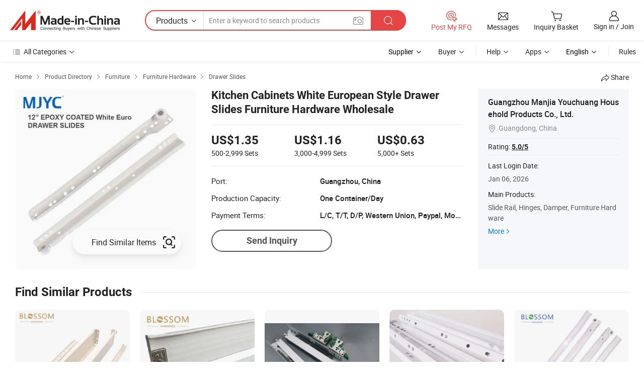

--- FILE ---
content_type: text/html;charset=UTF-8
request_url: https://mjyc-gz.en.made-in-china.com/product/aQTUrYyVaOhq/China-Kitchen-Cabinets-White-European-Style-Drawer-Slides-Furniture-Hardware-Wholesale.html
body_size: 21578
content:
<!DOCTYPE HTML>
<html lang="en">
<head>
    <meta content="text/html; charset=utf-8" http-equiv="Content-Type" />
    <link rel="dns-prefetch" href="//www.micstatic.com">
    <link rel="dns-prefetch" href="//image.made-in-china.com">
    <link rel="dns-prefetch" href="//www.made-in-china.com">
    <link rel="dns-prefetch" href="//pylon.micstatic.com">
    <link rel="dns-prefetch" href="//expo.made-in-china.com">
    <link rel="dns-prefetch" href="//world.made-in-china.com">
    <link rel="dns-prefetch" href="//pic.made-in-china.com">
    <link rel="dns-prefetch" href="//fa.made-in-china.com">
    <meta http-equiv="X-UA-Compatible" content="IE=Edge, chrome=1" />
    <meta name="renderer" content="webkit" />
                            <link rel="alternate" hreflang="en" href="https://mjyc-gz.en.made-in-china.com/product/aQTUrYyVaOhq/China-Kitchen-Cabinets-White-European-Style-Drawer-Slides-Furniture-Hardware-Wholesale.html" />
                                                        <link rel="alternate" hreflang="es" href="https://es.made-in-china.com/co_mjyc-gz/product_Kitchen-Cabinets-White-European-Style-Drawer-Slides-Furniture-Hardware-Wholesale_ysouryhuyg.html" />
                                            <link rel="alternate" hreflang="pt" href="https://pt.made-in-china.com/co_mjyc-gz/product_Kitchen-Cabinets-White-European-Style-Drawer-Slides-Furniture-Hardware-Wholesale_ysouryhuyg.html" />
                                            <link rel="alternate" hreflang="fr" href="https://fr.made-in-china.com/co_mjyc-gz/product_Kitchen-Cabinets-White-European-Style-Drawer-Slides-Furniture-Hardware-Wholesale_ysouryhuyg.html" />
                                            <link rel="alternate" hreflang="ru" href="https://ru.made-in-china.com/co_mjyc-gz/product_Kitchen-Cabinets-White-European-Style-Drawer-Slides-Furniture-Hardware-Wholesale_ysouryhuyg.html" />
                                            <link rel="alternate" hreflang="it" href="https://it.made-in-china.com/co_mjyc-gz/product_Kitchen-Cabinets-White-European-Style-Drawer-Slides-Furniture-Hardware-Wholesale_ysouryhuyg.html" />
                                            <link rel="alternate" hreflang="de" href="https://de.made-in-china.com/co_mjyc-gz/product_Kitchen-Cabinets-White-European-Style-Drawer-Slides-Furniture-Hardware-Wholesale_ysouryhuyg.html" />
                                            <link rel="alternate" hreflang="nl" href="https://nl.made-in-china.com/co_mjyc-gz/product_Kitchen-Cabinets-White-European-Style-Drawer-Slides-Furniture-Hardware-Wholesale_ysouryhuyg.html" />
                                            <link rel="alternate" hreflang="ar" href="https://sa.made-in-china.com/co_mjyc-gz/product_Kitchen-Cabinets-White-European-Style-Drawer-Slides-Furniture-Hardware-Wholesale_ysouryhuyg.html" />
                                            <link rel="alternate" hreflang="ko" href="https://kr.made-in-china.com/co_mjyc-gz/product_Kitchen-Cabinets-White-European-Style-Drawer-Slides-Furniture-Hardware-Wholesale_ysouryhuyg.html" />
                                            <link rel="alternate" hreflang="ja" href="https://jp.made-in-china.com/co_mjyc-gz/product_Kitchen-Cabinets-White-European-Style-Drawer-Slides-Furniture-Hardware-Wholesale_ysouryhuyg.html" />
                                            <link rel="alternate" hreflang="hi" href="https://hi.made-in-china.com/co_mjyc-gz/product_Kitchen-Cabinets-White-European-Style-Drawer-Slides-Furniture-Hardware-Wholesale_ysouryhuyg.html" />
                                            <link rel="alternate" hreflang="th" href="https://th.made-in-china.com/co_mjyc-gz/product_Kitchen-Cabinets-White-European-Style-Drawer-Slides-Furniture-Hardware-Wholesale_ysouryhuyg.html" />
                                            <link rel="alternate" hreflang="tr" href="https://tr.made-in-china.com/co_mjyc-gz/product_Kitchen-Cabinets-White-European-Style-Drawer-Slides-Furniture-Hardware-Wholesale_ysouryhuyg.html" />
                                            <link rel="alternate" hreflang="vi" href="https://vi.made-in-china.com/co_mjyc-gz/product_Kitchen-Cabinets-White-European-Style-Drawer-Slides-Furniture-Hardware-Wholesale_ysouryhuyg.html" />
                                            <link rel="alternate" hreflang="id" href="https://id.made-in-china.com/co_mjyc-gz/product_Kitchen-Cabinets-White-European-Style-Drawer-Slides-Furniture-Hardware-Wholesale_ysouryhuyg.html" />
                                    <link rel="alternate" hreflang="x-default" href="https://mjyc-gz.en.made-in-china.com/product/aQTUrYyVaOhq/China-Kitchen-Cabinets-White-European-Style-Drawer-Slides-Furniture-Hardware-Wholesale.html" />
            <title>Kitchen Cabinets White European Style Drawer Slides Furniture Hardware Wholesale - Roller Slide and Bottom Slide</title>
            <meta name="Keywords" content="Kitchen Cabinets White European Style Drawer Slides Furniture Hardware Wholesale, Roller Slide, Bottom Slide" />
                        <meta name="Description" content="Kitchen Cabinets White European Style Drawer Slides Furniture Hardware Wholesale, Find Details and Price about Roller Slide Bottom Slide from Kitchen Cabinets White European Style Drawer Slides Furniture Hardware Wholesale - Guangzhou Manjia Youchuang Household Products Co., Ltd." />
             <meta property="og:title" content="[Hot Item] Kitchen Cabinets White European Style Drawer Slides Furniture Hardware Wholesale"/>
<meta property="og:type" content="product"/>
<meta property="og:url" content="https://mjyc-gz.en.made-in-china.com/product/aQTUrYyVaOhq/China-Kitchen-Cabinets-White-European-Style-Drawer-Slides-Furniture-Hardware-Wholesale.html"/>
<meta property="og:image" content="https://image.made-in-china.com/2f0j00TCKcWqZJwPkn/Kitchen-Cabinets-White-European-Style-Drawer-Slides-Furniture-Hardware-Wholesale.jpg"/>
<meta property="og:site_name" content="Made-in-China.com"/>
<meta property="fb:admins" content="292039974180201"/>
<meta property="fb:page_id" content="10150525576765348"/>
<meta property="fb:app_id" content="205885989426763"/>
<meta property="og:description" content="Model NO.: MJYC-HS09 Material: Iron Rail: Linear Structure: Two Knots Slide Type: Steel Ball Type Condition: New"/>
<meta property="product:price:amount" content="0.63" />
<meta property="product:price:currency" content="USD" />
<meta property="og:availability" content="instock" />
<link rel="canonical" href="https://mjyc-gz.en.made-in-china.com/product/aQTUrYyVaOhq/China-Kitchen-Cabinets-White-European-Style-Drawer-Slides-Furniture-Hardware-Wholesale.html" />
            <link rel="alternate" media="only screen and (max-width:640)" href="https://m.made-in-china.com/product/Kitchen-Cabinets-White-European-Style-Drawer-Slides-Furniture-Hardware-Wholesale-2091826125.html">
            <link rel="amphtml" href="https://m.made-in-china.com/amp/product/Kitchen-Cabinets-White-European-Style-Drawer-Slides-Furniture-Hardware-Wholesale-2091826125.html">
    <link rel="stylesheet" type="text/css" href="https://www.micstatic.com/common/css/global_bdef139a.css" media="all">
    <link rel="stylesheet" type="text/css" href="https://www.micstatic.com/landing/www/product/free/css/global_v2_96df6b18.css" media="all">
    <link rel="stylesheet" type="text/css" href="https://www.micstatic.com/common/js/assets/artDialog/2.0.0/skins/default_9d77dce2.css" />
    <link rel="stylesheet" href="https://www.micstatic.com/landing/www/product/free/css/detail_v2_18a5c081.css">
            <script type="text/javascript" src="https://www.micstatic.com/common/js/libs/jquery_2ad57377.js" charset="utf-8" crossorigin="anonymous" ></script><script type="text/javascript" src="https://www.micstatic.com/common/js/libs/class.0.3.2_2c7a4288.js" charset="utf-8" crossorigin="anonymous" ></script><!-- Polyfill Code Begin --><script chaset="utf-8" type="text/javascript" src="https://www.micstatic.com/polyfill/polyfill-simplify_eb12d58d.js"></script><!-- Polyfill Code End --></head>
<body class="res-wrapper" probe-clarity="false" >
    <div style="position:absolute;top:0;left:0;width:1px;height:1px;overflow:hidden">
        <img src="//stat.made-in-china.com/event/rec.gif?type=0&data=%7B%22layout%22%3A%22-1%22%2C%22ct%22%3A%222%22%2C%22pos%22%3A0%2C%22random%22%3A%220%22%2C%22c%22%3A%222%22%7D&st=1769025550930"/>
    </div>
    <input type="hidden" id="lan" name="lan" value="en">
    <input id="rfqClickData" type="hidden" value="type=2&data=%7B%22layout%22%3A%22-1%22%2C%22ct%22%3A%222%22%2C%22pos%22%3A0%2C%22random%22%3A%220%22%2C%22c%22%3A%222%22%7D&st=1769025550930&rfqc=1" />
    <input id="rootpath" type="hidden" value="" />
    <input type="hidden" id="loginUserName" value="mjyc-gz"/>
    <input type="hidden" id="enHomeUrl" value="https://mjyc-gz.en.made-in-china.com"/>
    <input type="hidden" id="pureFreeUrlType" value="false"/>
    <input type="hidden" id="logoImgUrl" value=""/>
    <input type="hidden" id="comReviewSourceId" value="CKyGrnBxOIRQ"/>
            <input type="hidden" name="abTestCode" id="abTestCode" value="" />
            <input type="hidden" name="searchTip" id="searchTip" value="Still looking? Just search for more to find what you want!">
    <input type="hidden" name="user_behavior_trace_id" id="user_behavior_trace_id" value="1jfh27eghdaen"/>
        <input type="hidden" id="contactUrlParam" value="?plant=en&from=shrom&type=down&page=p_detail">
            <div id="header" ></div>
<script>
    function headerHomeInit() {
        const funcName = 'headerHome';
        const app = new window[funcName]({target: document.getElementById('header'), props: {props: {"pageType":9,"logoTitle":"Manufacturers & Suppliers","logoUrl":null,"base":{"buyerInfo":{"service":"Service","newUserGuide":"New User Guide","auditReport":"Audited Suppliers' Reports","meetSuppliers":"Meet Suppliers","onlineTrading":"Secured Trading Service","buyerCenter":"Buyer Center","contactUs":"Contact Us","search":"Search","prodDirectory":"Product Directory","supplierDiscover":"Supplier Discover","sourcingRequest":"Post Sourcing Request","quickLinks":"Quick Links","myFavorites":"My Favorites","visitHistory":"Browsing History","buyer":"Buyer","blog":"Business Insights"},"supplierInfo":{"supplier":"Supplier","joinAdvance":"加入高级会员","tradeServerMarket":"外贸服务市场","memberHome":"外贸e家","cloudExpo":"Smart Expo云展会","onlineTrade":"交易服务","internationalLogis":"国际物流","northAmericaBrandSailing":"北美全渠道出海","micDomesticTradeStation":"中国制造网内贸站"},"helpInfo":{"whyMic":"Why Made-in-China.com","auditSupplierWay":"How Do We Audit Suppliers","securePaymentWay":"How Do We Secure Payment","submitComplaint":"Submit a Complaint","contactUs":"Contact Us","faq":"FAQ","help":"Help"},"appsInfo":{"downloadApp":"Download App!","forBuyer":"For Buyer","forSupplier":"For Supplier","exploreApp":"Explore App Exclusive Discounts","apps":"Apps"},"languages":[{"lanCode":0,"simpleName":"en","name":"English","value":"https://mjyc-gz.en.made-in-china.com/product/aQTUrYyVaOhq/China-Kitchen-Cabinets-White-European-Style-Drawer-Slides-Furniture-Hardware-Wholesale.html","htmlLang":"en"},{"lanCode":5,"simpleName":"es","name":"Español","value":"https://es.made-in-china.com/co_mjyc-gz/product_Kitchen-Cabinets-White-European-Style-Drawer-Slides-Furniture-Hardware-Wholesale_ysouryhuyg.html","htmlLang":"es"},{"lanCode":4,"simpleName":"pt","name":"Português","value":"https://pt.made-in-china.com/co_mjyc-gz/product_Kitchen-Cabinets-White-European-Style-Drawer-Slides-Furniture-Hardware-Wholesale_ysouryhuyg.html","htmlLang":"pt"},{"lanCode":2,"simpleName":"fr","name":"Français","value":"https://fr.made-in-china.com/co_mjyc-gz/product_Kitchen-Cabinets-White-European-Style-Drawer-Slides-Furniture-Hardware-Wholesale_ysouryhuyg.html","htmlLang":"fr"},{"lanCode":3,"simpleName":"ru","name":"Русский язык","value":"https://ru.made-in-china.com/co_mjyc-gz/product_Kitchen-Cabinets-White-European-Style-Drawer-Slides-Furniture-Hardware-Wholesale_ysouryhuyg.html","htmlLang":"ru"},{"lanCode":8,"simpleName":"it","name":"Italiano","value":"https://it.made-in-china.com/co_mjyc-gz/product_Kitchen-Cabinets-White-European-Style-Drawer-Slides-Furniture-Hardware-Wholesale_ysouryhuyg.html","htmlLang":"it"},{"lanCode":6,"simpleName":"de","name":"Deutsch","value":"https://de.made-in-china.com/co_mjyc-gz/product_Kitchen-Cabinets-White-European-Style-Drawer-Slides-Furniture-Hardware-Wholesale_ysouryhuyg.html","htmlLang":"de"},{"lanCode":7,"simpleName":"nl","name":"Nederlands","value":"https://nl.made-in-china.com/co_mjyc-gz/product_Kitchen-Cabinets-White-European-Style-Drawer-Slides-Furniture-Hardware-Wholesale_ysouryhuyg.html","htmlLang":"nl"},{"lanCode":9,"simpleName":"sa","name":"العربية","value":"https://sa.made-in-china.com/co_mjyc-gz/product_Kitchen-Cabinets-White-European-Style-Drawer-Slides-Furniture-Hardware-Wholesale_ysouryhuyg.html","htmlLang":"ar"},{"lanCode":11,"simpleName":"kr","name":"한국어","value":"https://kr.made-in-china.com/co_mjyc-gz/product_Kitchen-Cabinets-White-European-Style-Drawer-Slides-Furniture-Hardware-Wholesale_ysouryhuyg.html","htmlLang":"ko"},{"lanCode":10,"simpleName":"jp","name":"日本語","value":"https://jp.made-in-china.com/co_mjyc-gz/product_Kitchen-Cabinets-White-European-Style-Drawer-Slides-Furniture-Hardware-Wholesale_ysouryhuyg.html","htmlLang":"ja"},{"lanCode":12,"simpleName":"hi","name":"हिन्दी","value":"https://hi.made-in-china.com/co_mjyc-gz/product_Kitchen-Cabinets-White-European-Style-Drawer-Slides-Furniture-Hardware-Wholesale_ysouryhuyg.html","htmlLang":"hi"},{"lanCode":13,"simpleName":"th","name":"ภาษาไทย","value":"https://th.made-in-china.com/co_mjyc-gz/product_Kitchen-Cabinets-White-European-Style-Drawer-Slides-Furniture-Hardware-Wholesale_ysouryhuyg.html","htmlLang":"th"},{"lanCode":14,"simpleName":"tr","name":"Türkçe","value":"https://tr.made-in-china.com/co_mjyc-gz/product_Kitchen-Cabinets-White-European-Style-Drawer-Slides-Furniture-Hardware-Wholesale_ysouryhuyg.html","htmlLang":"tr"},{"lanCode":15,"simpleName":"vi","name":"Tiếng Việt","value":"https://vi.made-in-china.com/co_mjyc-gz/product_Kitchen-Cabinets-White-European-Style-Drawer-Slides-Furniture-Hardware-Wholesale_ysouryhuyg.html","htmlLang":"vi"},{"lanCode":16,"simpleName":"id","name":"Bahasa Indonesia","value":"https://id.made-in-china.com/co_mjyc-gz/product_Kitchen-Cabinets-White-European-Style-Drawer-Slides-Furniture-Hardware-Wholesale_ysouryhuyg.html","htmlLang":"id"}],"showMlan":true,"showRules":false,"rules":"Rules","language":"en","menu":"Menu","subTitle":null,"subTitleLink":null,"stickyInfo":null},"categoryRegion":{"categories":"All Categories","categoryList":[{"name":"Agriculture & Food","value":"https://www.made-in-china.com/products/catlist/listsubcat/105/00/mic/Agriculture_Food.html","catCode":"1000000000"},{"name":"Apparel & Accessories","value":"https://www.made-in-china.com/products/catlist/listsubcat/108/00/mic/Apparel_Accessories.html","catCode":"1100000000"},{"name":"Arts & Crafts","value":"https://www.made-in-china.com/products/catlist/listsubcat/111/00/mic/Arts_Crafts.html","catCode":"1200000000"},{"name":"Auto, Motorcycle Parts & Accessories","value":"https://www.made-in-china.com/Auto-Parts-Accessories-Catalog/Auto-Parts-Accessories.html","catCode":"2900000000"},{"name":"Bags, Cases & Boxes","value":"https://www.made-in-china.com/Bags-Cases-Boxes-Catalog/Bags-Cases-Boxes.html","catCode":"2600000000"},{"name":"Chemicals","value":"https://www.made-in-china.com/products/catlist/listsubcat/114/00/mic/Chemicals.html","catCode":"1300000000"},{"name":"Computer Products","value":"https://www.made-in-china.com/Computer-Products-Catalog/Computer-Products.html","catCode":"3300000000"},{"name":"Construction & Decoration","value":"https://www.made-in-china.com/products/catlist/listsubcat/120/00/mic/Construction_Decoration.html","catCode":"1500000000"},{"name":"Consumer Electronics","value":"https://www.made-in-china.com/Consumer-Electronics-Catalog/Consumer-Electronics.html","catCode":"1400000000"},{"name":"Electrical & Electronics","value":"https://www.made-in-china.com/products/catlist/listsubcat/123/00/mic/Electrical_Electronics.html","catCode":"1600000000"},{"name":"Furniture","value":"https://www.made-in-china.com/Furniture-Furnishing-Catalog/Furniture-Furnishing.html","catCode":"2700000000"},{"name":"Health & Medicine","value":"https://www.made-in-china.com/products/catlist/listsubcat/126/00/mic/Health_Medicine.html","catCode":"1700000000"},{"name":"Industrial Equipment & Components","value":"https://www.made-in-china.com/Industrial-Equipment-Components-Catalog/Industrial-Equipment-Components.html","catCode":"3400000000"},{"name":"Instruments & Meters","value":"https://www.made-in-china.com/Instruments-Meters-Catalog/Instruments-Meters.html","catCode":"3500000000"},{"name":"Light Industry & Daily Use","value":"https://www.made-in-china.com/products/catlist/listsubcat/129/00/mic/Light_Industry_Daily_Use.html","catCode":"1800000000"},{"name":"Lights & Lighting","value":"https://www.made-in-china.com/Lights-Lighting-Catalog/Lights-Lighting.html","catCode":"3000000000"},{"name":"Manufacturing & Processing Machinery","value":"https://www.made-in-china.com/products/catlist/listsubcat/132/00/mic/Machinery.html","catCode":"1900000000"},{"name":"Metallurgy, Mineral & Energy","value":"https://www.made-in-china.com/products/catlist/listsubcat/135/00/mic/Metallurgy_Mineral_Energy.html","catCode":"2000000000"},{"name":"Office Supplies","value":"https://www.made-in-china.com/Office-Supplies-Catalog/Office-Supplies.html","catCode":"2800000000"},{"name":"Packaging & Printing","value":"https://www.made-in-china.com/Packaging-Printing-Catalog/Packaging-Printing.html","catCode":"3600000000"},{"name":"Security & Protection","value":"https://www.made-in-china.com/Security-Protection-Catalog/Security-Protection.html","catCode":"2500000000"},{"name":"Service","value":"https://www.made-in-china.com/products/catlist/listsubcat/147/00/mic/Service.html","catCode":"2400000000"},{"name":"Sporting Goods & Recreation","value":"https://www.made-in-china.com/Sporting-Goods-Recreation-Catalog/Sporting-Goods-Recreation.html","catCode":"3100000000"},{"name":"Textile","value":"https://www.made-in-china.com/products/catlist/listsubcat/138/00/mic/Textile.html","catCode":"2100000000"},{"name":"Tools & Hardware","value":"https://www.made-in-china.com/Tools-Hardware-Catalog/Tools-Hardware.html","catCode":"3200000000"},{"name":"Toys","value":"https://www.made-in-china.com/products/catlist/listsubcat/141/00/mic/Toys.html","catCode":"2200000000"},{"name":"Transportation","value":"https://www.made-in-china.com/products/catlist/listsubcat/144/00/mic/Transportation.html","catCode":"2300000000"}],"more":"More"},"searchRegion":{"show":true,"lookingFor":"Tell us what you are looking for...","homeUrl":"//en.made-in-china.com","products":"Products","suppliers":"Suppliers","auditedFactory":null,"uploadImage":"Upload Image","max20MbPerImage":"Max 20MB per Image","yourRecentKeywords":"Your Recent Keywords","clearHistory":"Clear History","popularSearches":"Related Searches","relatedSearches":"More","more":null,"maxSizeErrorMsg":"Upload failed. Max image size is 20MB.","noNetworkErrorMsg":"No network connection. Please check your network settings and try again.","uploadFailedErrorMsg":"Upload failed.Incorrect image format. Supported formats: JPG,PNG,BMP.","relatedList":null,"relatedTitle":null,"relatedTitleLink":null,"formParams":{"subaction":"hunt","style":"b","mode":"and","code":"0","comProvince":"nolimit","order":"0","isOpenCorrection":"1","org":"top","word":null,"keyword":null,"condition":"0","file":null,"conditionParamsList":[{"condition":"0","conditionName":"Products","action":"https://www.made-in-china.com/quality-china-product/middleSearch","searchUrl":"https://keywordsuggestions.made-in-china.com/suggest/getEnProdSuggest.do?param=#param#&kind=5&ad=1&id=MICSearchSuggest&count=10&ignoreCase=true&matchAnywhere=true&catflag=1&seo=1","inputPlaceholder":"Enter a keyword to search products"},{"condition":"1","conditionName":"Suppliers","action":"https://www.made-in-china.com/companysearch.do?subaction=hunt&style=b&mode=and&code=0&comProvince=nolimit&order=0&isOpenCorrection=1&searchType=1&word=#word#","searchUrl":"https://keywordsuggestions.made-in-china.com/suggest/getEnSupplierSuggest.do?param=#param#&kind=5&ad=1&id=MICSearchSuggest&count=10&ignoreCase=true&matchAnywhere=true&catflag=1","inputPlaceholder":"Enter a keyword to search suppliers"}]},"mlanFormParams":null,"enterKeywordTips":"Please enter a keyword at least for your search.","openMultiSearch":false},"frequentRegion":{"rfq":{"rfq":"Post My RFQ","searchRfq":"Search RFQs","acquireRfqHover":"Tell us what you need and try the easy way to get quotes!","searchRfqHover":"Discover quality RFQs and connect with big-budget buyers"},"account":{"account":"Account","signIn":"Sign in","join":"Join","newUser":"New User","joinFree":"Join Free","or":"Or","socialLogin":"By clicking Sign In, Join Free or Continue with Facebook, Linkedin, Twitter, Google, %s I agree to the %sUser Agreement%s and the %sPrivacy Policy%s","message":"Messages","quotes":"Quotes","orders":"Orders","favorites":"Favorites","visitHistory":"Browsing History","postSourcingRequest":"Post Sourcing Request","hi":"Hi","signOut":"Sign Out","manageProduct":"Manage Products","editShowroom":"Edit Showroom","username":"","userType":null,"foreignIP":true,"currentYear":2026,"userAgreement":"User Agreement","privacyPolicy":"Privacy Policy"},"message":{"message":"Messages","signIn":"Sign in","join":"Join","newUser":"New User","joinFree":"Join Free","viewNewMsg":"Sign in to view the new messages","inquiry":"Inquiries","rfq":"RFQs","awaitingPayment":"Awaiting payments","chat":"Chats","awaitingQuotation":"Awaiting Quotations"},"cart":{"cart":"Inquiry Basket"}},"busiRegion":null,"previewRegion":null}}});
		const hoc=o=>(o.__proto__.$get=function(o){return this.$$.ctx[this.$$.props[o]]},o.__proto__.$getKeys=function(){return Object.keys(this.$$.props)},o.__proto__.$getProps=function(){return this.$get("props")},o.__proto__.$setProps=function(o){var t=this.$getKeys(),s={},p=this;t.forEach(function(o){s[o]=p.$get(o)}),s.props=Object.assign({},s.props,o),this.$set(s)},o.__proto__.$help=function(){console.log("\n            $set(props): void             | 设置props的值\n            $get(key: string): any        | 获取props指定key的值\n            $getKeys(): string[]          | 获取props所有key\n            $getProps(): any              | 获取props里key为props的值（适用nail）\n            $setProps(params: any): void  | 设置props里key为props的值（适用nail）\n            $on(ev, callback): func       | 添加事件监听，返回移除事件监听的函数\n            $destroy(): void              | 销毁组件并触发onDestroy事件\n        ")},o);
        window[`${funcName}Api`] = hoc(app);
    };
</script><script type="text/javascript" crossorigin="anonymous" onload="headerHomeInit()" src="https://www.micstatic.com/nail/pc/header-home_7ca8e9c4.js"></script>    <div class="page">
        <div class="grid">
            <input type="hidden" id="curLanCode" value=" 0"/>
            <input id="ads_word" name="ads_word" type="hidden" value="Roller Slide" />
            <input type="hidden" name="qaToken" id="qaToken" value="" />
            <input type="hidden" id="qaSource" value="33">
            <input type="hidden" name="iqa-country" id="iqa-country" value="United_States" />
            <input type="hidden" name="iqa-portrait" id="iqa-portrait" value="//image.made-in-china.com/2f1j00TCKcWqZJwPkn/Kitchen-Cabinets-White-European-Style-Drawer-Slides-Furniture-Hardware-Wholesale.jpg" />
                        <input type="hidden" name="iqa-tooltip-selecter" id="iqa-tooltip-selecter" value="#J-send-inquiry" />
            <script class="J-mlan-config" type="text/data-lang" data-lang="en">
                {
                    "more": "View All",
                "less": "View Less",
                "pmore": "More",
                "pless": "Less",
                "emailRequired": "Please enter your email address.",
                "email": "Please enter a valid email address.",
                "contentRequired": "Please enter the content for your inquiry.",
                "maxLength": "Your inquiry content must be between 20 to 4000 characters.",
                "quiryDialogTitle": "Enter your contact to build trust with supplier(s)",
                "videoTitle": "Watch Related Videos",
                "alsoViewTitle": "People who viewed this also viewed",
                "latestPriceTitle": "Enter your detailed requirements to receive an accurate quote",
                "frequencyError": "Your operation is too frequent, please try again later.",
                "ratingReviews": "Ratings & Reviews",
                "selectOptions": ["Top Reviews", "Most Recent"],
                "overallReviews": {
                    "title": "Overall Reviews",
                    "reviews": "Reviews",
                    "star": "Star"
                },
                "customerSatisfaction": {
                    "title": "Customer Satisfaction",
                    "response": "Response",
                    "service": "Service",
                    "quality": "Quality",
                    "delivery": "Delivery"
                },
                "reviewDetails": {
                    "title": "Review Details",
                    "verifiedPurchase": "Verified Purchase",
                    "showPlace": {
                        "publicShow": "Public show",
                        "publicShowInProtection": "Public show (Protection period)",
                        "onlyInVo": "Only show in VO"
                    },
                    "modified": "Modified"
                },
                "pager": {
                    "goTo": "Go To",
                    "page": "Page",
                    "next": "Next",
                    "prev": "Prev",
                    "confirm": "Confirm"
                },
                "loadingTip": "Loading",
                "foldingReviews": "View Folding Reviews",
                "noInfoTemporarily": "No information temporarily.",
                "Company Introduction": "Company Introduction"
            }
            </script>
            <div class="page-product-details">
                <div class="detail-wrapper cf">
                    <div class="main-wrap">
                                                    <input type="hidden" id="encodeProdCatCode" value="JvtpTxQHxhnm"/>
                                                <input type="hidden" id="sensor_pg_v" value="pid:aQTUrYyVaOhq,cid:CKyGrnBxOIRQ,tp:104,stp:10403,plate:normal,sst:free"/>
                        <input type="hidden" id="isUser" value="false">
                        <!-- 面包屑 -->
                        <div class="top-box">
                            <div class="crumb">
    <span>
                <a rel="nofollow" target="_blank" href="//www.made-in-china.com/">
                    <span>Home</span>
    </a>
    </span>
    <i class="micon">&#xe008;</i>
    <span>
                                <a target="_blank" href="//www.made-in-china.com/prod/catlist/">
                        <span>Product Directory</span>
        </a>
            </span>
                        <i class="micon">&#xe008;</i>
            <span>
                            <a target="_blank" href="//www.made-in-china.com/Furniture-Furnishing-Catalog/Furniture-Furnishing.html">
                                    <span>Furniture</span>
            </a>
            </span>
                    <i class="micon">&#xe008;</i>
            <span>
                            <a target="_blank" href="//www.made-in-china.com/Furniture-Furnishing-Catalog/Furniture-Hardware.html">
                                    <span>Furniture Hardware</span>
            </a>
            </span>
                <i class="micon">&#xe008;</i>
        <span>
                        <a target="_blank" href="//www.made-in-china.com/Furniture-Furnishing-Catalog/Drawer-Slide.html">
                            <span>Drawer Slides</span>
        </a>
        </span>
    </div>
                            <div class="sider-top cf">
        <div class="share-wrap share-small-wrap J-share">
    <span class="share-link">
        <i class="ob-icon icon-right-rotation"></i> Share </span>
    <div class="share-cnt cf">
        <span class="share-empty-box"></span>
                                <span id="J-sns-icons" data-Image="//image.made-in-china.com/43f34j00TCKcWqZJwPkn/Kitchen-Cabinets-White-European-Style-Drawer-Slides-Furniture-Hardware-Wholesale.jpg" data-Desc="Kitchen Cabinets White European Style Drawer Slides Furniture Hardware Wholesale on Made-in-China.com"
                  data-fblink="https://www.made-in-china.com/price/prodetail_Drawer-Slides_aQTUrYyVaOhq.html"
                  data-twlink="https://www.made-in-china.com/price/prodetail_Drawer-Slides_aQTUrYyVaOhq.html"
                  data-ptlink="https://www.made-in-china.com/price/prodetail_Drawer-Slides_aQTUrYyVaOhq.html"
                  data-ldlink="https://www.made-in-china.com/price/prodetail_Drawer-Slides_aQTUrYyVaOhq.html"
                            ></span>
                <span class="mail link-blue fr">
            <iframe src="about:blank" frameborder="0" id="I-email-this-page" name="I-email-this-page" width="0" height="0" style="width:0;height:0;"></iframe>
            <a class="micpm" href="/cdn-cgi/l/email-protection#[base64]" rel="nofollow" title="Email" target="I-email-this-page"><i class="micon" title="Email this page"></i></a>
        </span>
    </div>
</div>
</div>
                        </div>
                        <!-- 产品主要信息 -->
                        <div class="product-info-box">
                            <div class="free-page-main-info main-info cf" faw-module="main_product" faw-exposure>
                                                                    <div class="gallary-box">
                                        <div class="gallary-wrap">
                                            <div class="pic-list" id="pic-list">
                                                <div class="item" fsrc="#">
                                                    <div class="hvalign">
                                                        <div class="hvalign-cnt" ads-data="st:8">
                                                                                                                                                                                                <input type="hidden" class="encodeImgId" value="mbKcDVXOSPkC"/>
                                                                    <a class="find-btn J-find-once-pic" rel="nofollow" href="javascript:void(0)" ads-data="st:116">
                                                                        <div class="stretchy-button J-stretchy-button">
                                                                            <span class="text">Find Similar Items</span>
                                                                            <img src="https://www.micstatic.com/landing/www/product/img/icon/find.png?_v=1768815463002" />
                                                                        </div>
                                                                    </a>
                                                                                                                                <img src="//image.made-in-china.com/155f0j00TCKcWqZJwPkn/Kitchen-Cabinets-White-European-Style-Drawer-Slides-Furniture-Hardware-Wholesale.webp" alt="Kitchen Cabinets White European Style Drawer Slides Furniture Hardware Wholesale"
                                                                        title="Kitchen Cabinets White European Style Drawer Slides Furniture Hardware Wholesale">
                                                                                                                    </div>
                                                    </div>
                                                </div>
                                            </div>
                                        </div>
                                    </div>
                                                                    <div class="base-info">
                                        <div class="pro-name">
                                            <h1>Kitchen Cabinets White European Style Drawer Slides Furniture Hardware Wholesale</h1>
                                                                                    </div>
                                                                                    <div class="property">
                                                                    <div class="price-box">
            <div class="price-base-info">
                                    <div id="swiper-container" class="swiper-container-div">
                        <div class="swiper-wrapper-div">
                                                            <div class="swiper-slide-div">
                                    <div class="swiper-money-container">US$1.35</div>
                                    <div class="swiper-unit-container">500-2,999 <span class="unit">Sets</span></div>
                                </div>
                                                            <div class="swiper-slide-div">
                                    <div class="swiper-money-container">US$1.16</div>
                                    <div class="swiper-unit-container">3,000-4,999 <span class="unit">Sets</span></div>
                                </div>
                                                            <div class="swiper-slide-div">
                                    <div class="swiper-money-container">US$0.63</div>
                                    <div class="swiper-unit-container">5,000+ <span class="unit">Sets</span></div>
                                </div>
                                                    </div>
                    </div>
            </div>
        </div>
    <div class="others">
                                                                            <div class="th">Port:</div>
                    <div class="td" title="Guangzhou, China">Guangzhou, China</div>
                                                                <div class="th">Production Capacity:</div>
                    <div class="td" title="One Container/Day">One Container/Day</div>
                                                                <div class="th">Payment Terms:</div>
                    <div class="td" title="L/C, T/T, D/P, Western Union, Paypal, Money Gram">L/C, T/T, D/P, Western Union, Paypal, Money Gram</div>
                                </div>
</div>
                                        <div class="act-box">
                                                                                            <div class="btns">
                                                                                                            <a fun-inquiry-product class="btn" target="_blank" href="https://www.made-in-china.com/sendInquiry/prod_aQTUrYyVaOhq_CKyGrnBxOIRQ.html?plant=en&from=shrom&type=down&page=p_detail" rel="nofollow" ads-data="st:24,pdid:aQTUrYyVaOhq,pcid:CKyGrnBxOIRQ">Send Inquiry</a>
                                                                                                    </div>
                                                                                    </div>
                                    </div>
                            </div>
                            <div class="com-info">
        <div class="base">
        <p class="com-name">
            <a href="https://mjyc-gz.en.made-in-china.com">
                Guangzhou Manjia Youchuang Household Products Co., Ltd.
            </a>
        </p>
        <p class="local"><i class="micon">&#xe024;</i>Guangdong, China</p>
    </div>
        <div class="review-scores">
                    <div class="score-item score-item-rating" style="border-top: 1px solid #e6ecf2;padding: 5px 0;">Rating: <span><a target="_self" href="https://mjyc-gz.en.made-in-china.com?showRating=1">5.0/5</a></span></div>
                <div class="J-review-box" style="display: none;border-top: 1px solid #e6ecf2;padding: 5px 0;">
                        <div class="score-item review-btn" ads-data="st:114">
                <i class="ob-icon icon-fill-text"></i>
                <span style="color:#007DFA;text-decoration: underline;cursor: pointer;">review now</span>
            </div>
        </div>
    </div>
    <div class="other com-other-info">
        <div class="mrb-10">
            <p><span>Last Login Date:</span></p>
            <p> Jan 06, 2026</p>
        </div>
        <div class="mrb-10">
                    </div>
        <div>
                            <p><span>Main Products:</span></p>
                <p>
                                        <span class="sider-main-products-new ellipsis-two-lines" >
                                        Slide Rail, Hinges, Damper, Furniture Hardware
                                        </span>
                                    </p>
                <div class="new-more">
                    <a href="https://mjyc-gz.en.made-in-china.com/product-list-1.html" target="_blank">More<i class="ob-icon icon-right"></i></a>
                </div>
                    </div>
    </div>
</div>
                        </div>
                        <!-- Similar Items -->
                        <!-- ab实验只保留c -->
                        <div class="J-similar-product-place" faw-module="YML" faw-exposure>
    <div class="sr-similar-product-block">
        <div class="text-width-line">
            <div class="text">Find Similar Products</div>
            <div class="line"></div>
        </div>
        <div class="sr-similar-product-wrap cf J-similar-product-wrap wrap-v3">
            <div class="sr-layout-content sr-similar-product-cnt cf J-similar-proudct-list ">
                <div class="sr-skeleton-container">
                    <div class="sr-skeleton-item">
                        <div class="sr-skeleton-pic"></div>
                        <div class="sr-skeleton-name"></div>
                        <div class="sr-skeleton-next-name"></div>
                        <div class="sr-skeleton-price"></div>
                        <div class="sr-skeleton-moq"></div>
                    </div>
                    <div class="sr-skeleton-item">
                        <div class="sr-skeleton-pic"></div>
                        <div class="sr-skeleton-name"></div>
                        <div class="sr-skeleton-next-name"></div>
                        <div class="sr-skeleton-price"></div>
                        <div class="sr-skeleton-moq"></div>
                    </div>
                    <div class="sr-skeleton-item">
                        <div class="sr-skeleton-pic"></div>
                        <div class="sr-skeleton-name"></div>
                        <div class="sr-skeleton-next-name"></div>
                        <div class="sr-skeleton-price"></div>
                        <div class="sr-skeleton-moq"></div>
                    </div>
                    <div class="sr-skeleton-item">
                        <div class="sr-skeleton-pic"></div>
                        <div class="sr-skeleton-name"></div>
                        <div class="sr-skeleton-next-name"></div>
                        <div class="sr-skeleton-price"></div>
                        <div class="sr-skeleton-moq"></div>
                    </div>
                    <div class="sr-skeleton-item">
                        <div class="sr-skeleton-pic"></div>
                        <div class="sr-skeleton-name"></div>
                        <div class="sr-skeleton-next-name"></div>
                        <div class="sr-skeleton-price"></div>
                        <div class="sr-skeleton-moq"></div>
                    </div>
                    <div class="sr-skeleton-item">
                        <div class="sr-skeleton-pic"></div>
                        <div class="sr-skeleton-name"></div>
                        <div class="sr-skeleton-next-name"></div>
                        <div class="sr-skeleton-price"></div>
                        <div class="sr-skeleton-moq"></div>
                    </div>
                </div>
            </div>
        </div>
    </div>
</div>
                        <!-- You May Like -->
                        <div class="product-box">
                            <div class="auto-box">
                                 <div class="main-block product-info J-tabs">
    <div class="main-block-title cf">
        <div class="desc-title J-tab selected"><h2>Product Description</h2></div>
        <div class="desc-title J-tab"><h2>Company Info</h2></div>
                    </div>
    <div class="main-block-wrap cf">
        <div class="desc rich-text J-tab-cnt" style="display:none;" >
                            <div class="sr-txt-title">
                    <h2 class="sr-txt-h2">Basic Info.</h2>
                </div>
                                        <div class="basic-info cf">
                    <div class="basic-info-list">
                                                    <div class="bsc-item cf">
                                <div class="bac-item-label fl">Model NO.</div>
                                                                    <div class="bac-item-value fl">MJYC-HS09</div>
                                                            </div>
                                                    <div class="bsc-item cf">
                                <div class="bac-item-label fl">Material</div>
                                                                    <div class="bac-item-value fl">Iron</div>
                                                            </div>
                                                    <div class="bsc-item cf">
                                <div class="bac-item-label fl">Rail</div>
                                                                    <div class="bac-item-value fl">Linear</div>
                                                            </div>
                                                    <div class="bsc-item cf">
                                <div class="bac-item-label fl">Structure</div>
                                                                    <div class="bac-item-value fl">Two Knots</div>
                                                            </div>
                                                    <div class="bsc-item cf">
                                <div class="bac-item-label fl">Slide Type</div>
                                                                    <div class="bac-item-value fl">Steel Ball Type</div>
                                                            </div>
                                                    <div class="bsc-item cf">
                                <div class="bac-item-label fl">Condition</div>
                                                                    <div class="bac-item-value fl">New</div>
                                                            </div>
                                                    <div class="bsc-item cf">
                                <div class="bac-item-label fl">Surface</div>
                                                                    <div class="bac-item-value fl">White Powder</div>
                                                            </div>
                                                    <div class="bsc-item cf">
                                <div class="bac-item-label fl">Packing</div>
                                                                    <div class="bac-item-value fl">40pairs/Carton</div>
                                                            </div>
                                                    <div class="bsc-item cf">
                                <div class="bac-item-label fl">Load</div>
                                                                    <div class="bac-item-value fl">Size Load</div>
                                                            </div>
                                                    <div class="bsc-item cf">
                                <div class="bac-item-label fl">Weight Capacity</div>
                                                                    <div class="bac-item-value fl">15kg</div>
                                                            </div>
                                                    <div class="bsc-item cf">
                                <div class="bac-item-label fl">Trademark</div>
                                                                    <div class="bac-item-value fl">MJYC/CUSTOMIZE</div>
                                                            </div>
                                                    <div class="bsc-item cf">
                                <div class="bac-item-label fl">Transport Package</div>
                                                                    <div class="bac-item-value fl">Polybag/Blister/Carton</div>
                                                            </div>
                                                    <div class="bsc-item cf">
                                <div class="bac-item-label fl">Specification</div>
                                                                    <div class="bac-item-value fl">10/12/14/16/18/20/22/24/26 INCH</div>
                                                            </div>
                                                    <div class="bsc-item cf">
                                <div class="bac-item-label fl">Origin</div>
                                                                    <div class="bac-item-value fl">Guangdong, China</div>
                                                            </div>
                                                    <div class="bsc-item cf">
                                <div class="bac-item-label fl">HS Code</div>
                                                                    <div class="bac-item-value fl">83024200</div>
                                                            </div>
                                            </div>
                </div>
                        <div class="sr-txt-title" style="margin-top: 20px">
                <h2 class="sr-txt-h2">Product Description</h2>
            </div>
                            <div style="font-variant-caps&colon;normal&semi;color&colon;&num;222222&semi;font-weight&colon;400&semi;font-size&colon;14px&semi;font-family&colon;Arial&comma; Helvetica&comma; sans-serif&semi;font-style&colon;normal&semi;font-variant-ligatures&colon;normal&semi;text-align&colon;start&semi;"><div style="font-variant-caps&colon;normal&semi;color&colon;&num;222222&semi;font-weight&colon;400&semi;font-size&colon;14px&semi;font-family&colon;Arial&comma; Helvetica&comma; sans-serif&semi;font-style&colon;normal&semi;font-variant-ligatures&colon;normal&semi;text-align&colon;start&semi;"><div style="border&colon;0px solid &num;e9eef4&semi;font-variant-caps&colon;normal&semi;padding&colon;20px 20px 0px&semi;color&colon;&num;222222&semi;font-weight&colon;400&semi;font-size&colon;14px&semi;font-family&colon;Arial&comma; Helvetica&comma; sans-serif&semi;font-style&colon;normal&semi;font-variant-ligatures&colon;normal&semi;text-align&colon;start&semi;"><div style="padding&colon;0px&semi;border-bottom&colon;0px none&semi;"><div><h2 style="display&colon;inline-block&semi;font-size&colon;18px&semi;">Product details</h2><div class="rich-text-table"><table style="margin&colon;0px&semi;max-width&colon;1060px&semi;width&colon;auto&semi;text-align&colon;start&semi;"><tbody><tr><td style=""><div style="border&colon;0px&semi;padding&colon;5px 10px&semi;margin&colon;0px&semi;vertical-align&colon;baseline&semi;">Product Name</div></td><td><div style="border&colon;0px&semi;padding&colon;5px 10px&semi;margin&colon;0px&semi;vertical-align&colon;baseline&semi;">Two section slide rail&nbsp;</div></td></tr><tr><td style=""><div style="border&colon;0px&semi;padding&colon;5px 10px&semi;margin&colon;0px&semi;vertical-align&colon;baseline&semi;">Material</div></td><td>&nbsp; &nbsp;cold rolled steel</td></tr><tr><td style="">&nbsp; Thickness</td><td><div style="border&colon;0px&semi;padding&colon;5px 10px&semi;margin&colon;0px&semi;vertical-align&colon;baseline&semi;">&nbsp;0&period;65mm&comma; 0&period;8mm&comma; 0&period;9mm&comma; 1&period;0mm&comma; 1&period;1mm&comma; 1&period;2mm&comma; 1&period;5mm</div></td></tr><tr><td style=""><div style="border&colon;0px&semi;padding&colon;5px 10px&semi;margin&colon;0px&semi;vertical-align&colon;baseline&semi;">Color</div></td><td>&nbsp; &nbsp;White poder coated&comma; and could be customized</td></tr><tr><td style="">&nbsp; Width</td><td><div style="border&colon;0px&semi;padding&colon;5px 10px&semi;margin&colon;0px&semi;vertical-align&colon;baseline&semi;">30mm&comma; 35mm&comma; 40mm&comma; 42mm&comma; 45mm</div></td></tr><tr><td style=""><div style="border&colon;0px&semi;padding&colon;5px 10px&semi;margin&colon;0px&semi;vertical-align&colon;baseline&semi;">Packing</div></td><td><div style="border&colon;0px&semi;padding&colon;5px 10px&semi;margin&colon;0px&semi;vertical-align&colon;baseline&semi;">40sets&sol;carton&nbsp;</div></td></tr><tr><td style="">Mail packing</td><td><div style="border&colon;0px&semi;padding&colon;5px 10px&semi;margin&colon;0px&semi;vertical-align&colon;baseline&semi;">Y</div></td></tr><tr><td style=""><div style="border&colon;0px&semi;padding&colon;5px 10px&semi;margin&colon;0px&semi;vertical-align&colon;baseline&semi;">Cycle test</div></td><td><div style="border&colon;0px&semi;padding&colon;5px 10px&semi;margin&colon;0px&semi;vertical-align&colon;baseline&semi;">Over 50000 times</div></td></tr><tr><td style="">Steel plate thickness</td><td><div style="border&colon;0px&semi;padding&colon;5px 10px&semi;margin&colon;0px&semi;vertical-align&colon;baseline&semi;">0&period;9mm&ast;0&period;9mm</div></td></tr></tbody></table></div>&nbsp;<h2 style="display&colon;inline-block&semi;font-size&colon;18px&semi;">Packaging &amp; Delivery</h2><div style="font-variant-caps&colon;normal&semi;color&colon;&num;222222&semi;font-weight&colon;400&semi;font-size&colon;14px&semi;font-family&colon;Arial&comma; Helvetica&comma; sans-serif&semi;font-style&colon;normal&semi;font-variant-ligatures&colon;normal&semi;text-align&colon;start&semi;"><div style="display&colon;flex&semi;"><div style="color&colon;&num;555555&semi;display&colon;flex&semi;font-size&colon;14px&semi;"><div style="padding&colon;5px 20px&semi;color&colon;&num;222222&semi;word-break&colon;break-word&semi;display&colon;flex&semi;border-bottom&colon;1px solid &num;e9eef4&semi;"><div style="font-variant-caps&colon;normal&semi;color&colon;&num;555555&semi;font-weight&colon;400&semi;display&colon;flex&semi;font-size&colon;14px&semi;font-family&colon;Arial&comma; Helvetica&comma; sans-serif&semi;font-style&colon;normal&semi;font-variant-ligatures&colon;normal&semi;text-align&colon;start&semi;"><div style="padding&colon;5px 20px&semi;color&colon;&num;222222&semi;word-break&colon;break-word&semi;display&colon;flex&semi;border-bottom&colon;1px solid &num;e9eef4&semi;">Package Size</div><div style="border&colon;1px solid &num;e9eef4&semi;padding&colon;5px 20px&semi;color&colon;&num;666666&semi;word-break&colon;break-word&semi;display&colon;flex&semi;">26cm &ast; 16cm &ast; 12cm</div></div><div style="font-variant-caps&colon;normal&semi;color&colon;&num;555555&semi;font-weight&colon;400&semi;display&colon;flex&semi;font-size&colon;14px&semi;font-family&colon;Arial&comma; Helvetica&comma; sans-serif&semi;font-style&colon;normal&semi;font-variant-ligatures&colon;normal&semi;text-align&colon;start&semi;"><div style="padding&colon;5px 20px&semi;color&colon;&num;222222&semi;word-break&colon;break-word&semi;display&colon;flex&semi;border-bottom&colon;1px solid &num;e9eef4&semi;">Package Gross Weight</div><div style="border&colon;1px solid &num;e9eef4&semi;padding&colon;5px 20px&semi;color&colon;&num;666666&semi;word-break&colon;break-word&semi;display&colon;flex&semi;">5&period;7kg</div></div></div></div></div></div></div></div></div><div style="font-variant-caps&colon;normal&semi;padding&colon;20px&semi;color&colon;&num;222222&semi;font-weight&colon;400&semi;font-size&colon;14px&semi;font-family&colon;Arial&comma; Helvetica&comma; sans-serif&semi;font-style&colon;normal&semi;font-variant-ligatures&colon;normal&semi;text-align&colon;start&semi;"><div><div style="font-size&colon;14px&semi;"><div style="font-variant-caps&colon;normal&semi;color&colon;&num;222222&semi;font-weight&colon;400&semi;font-size&colon;14px&semi;font-family&colon;Arial&comma; Helvetica&comma; sans-serif&semi;font-style&colon;normal&semi;font-variant-ligatures&colon;normal&semi;text-align&colon;start&semi;"><div style="font-size&colon;14px&semi;"><div><div><div>Detailed Photos</div><p></p></div></div></div></div></div></div></div></div></div><br /><strong><span>FAQ&colon;</span></strong><br style="color&colon;&num;222222&semi;font-size&colon;14px&semi;font-family&colon;Arial&comma; Helvetica&comma; sans-serif&semi;text-align&colon;start&semi;" /><br style="color&colon;&num;222222&semi;font-size&colon;14px&semi;font-family&colon;Arial&comma; Helvetica&comma; sans-serif&semi;text-align&colon;start&semi;" />Q1&colon;What&apos;s&nbsp;the&nbsp;minimum&nbsp;order&nbsp;quantity&nbsp;for&nbsp;the&nbsp;first&nbsp;purchasing&quest;<br style="color&colon;&num;222222&semi;font-size&colon;14px&semi;font-family&colon;Arial&comma; Helvetica&comma; sans-serif&semi;text-align&colon;start&semi;" />A1&colon;Normally 1000sets&sol;size is OK&period;<br style="color&colon;&num;222222&semi;font-size&colon;14px&semi;font-family&colon;Arial&comma; Helvetica&comma; sans-serif&semi;text-align&colon;start&semi;" /><br style="color&colon;&num;222222&semi;font-size&colon;14px&semi;font-family&colon;Arial&comma; Helvetica&comma; sans-serif&semi;text-align&colon;start&semi;" />Q2&colon;How&nbsp;can&nbsp;we&nbsp;get&nbsp;to&nbsp;know&nbsp;the&nbsp;quality&nbsp;before&nbsp;placing&nbsp;an&nbsp;order&quest;<br style="color&colon;&num;222222&semi;font-size&colon;14px&semi;font-family&colon;Arial&comma; Helvetica&comma; sans-serif&semi;text-align&colon;start&semi;" />A2&colon;Samples&nbsp;can be provided&nbsp;for&nbsp;quality&nbsp;testing&period;<br style="color&colon;&num;222222&semi;font-size&colon;14px&semi;font-family&colon;Arial&comma; Helvetica&comma; sans-serif&semi;text-align&colon;start&semi;" /><br style="color&colon;&num;222222&semi;font-size&colon;14px&semi;font-family&colon;Arial&comma; Helvetica&comma; sans-serif&semi;text-align&colon;start&semi;" />&nbsp;Q3&colon;How&nbsp;can&nbsp;we&nbsp;get&nbsp;samples&nbsp;from&nbsp;you&quest;<br style="color&colon;&num;222222&semi;font-size&colon;14px&semi;font-family&colon;Arial&comma; Helvetica&comma; sans-serif&semi;text-align&colon;start&semi;" />A3&colon;Free&nbsp;samples&nbsp;can be provided&comma;you&nbsp;just&nbsp;to&nbsp;need&nbsp;take&nbsp;care&nbsp;of&nbsp;the&nbsp;freight&nbsp;by&nbsp;below&nbsp;three&nbsp;ways&period;<br style="color&colon;&num;222222&semi;font-size&colon;14px&semi;font-family&colon;Arial&comma; Helvetica&comma; sans-serif&semi;text-align&colon;start&semi;" />Offering&nbsp;us&nbsp;the&nbsp;courier&nbsp;account<br style="color&colon;&num;222222&semi;font-size&colon;14px&semi;font-family&colon;Arial&comma; Helvetica&comma; sans-serif&semi;text-align&colon;start&semi;" />Arranging&nbsp;pick-up&nbsp;service<br style="color&colon;&num;222222&semi;font-size&colon;14px&semi;font-family&colon;Arial&comma; Helvetica&comma; sans-serif&semi;text-align&colon;start&semi;" />Paying&nbsp;the&nbsp;freight&nbsp;to&nbsp;us&nbsp;by&nbsp;bank&nbsp;transfer&period;<br style="color&colon;&num;222222&semi;font-size&colon;14px&semi;font-family&colon;Arial&comma; Helvetica&comma; sans-serif&semi;text-align&colon;start&semi;" /><br style="color&colon;&num;222222&semi;font-size&colon;14px&semi;font-family&colon;Arial&comma; Helvetica&comma; sans-serif&semi;text-align&colon;start&semi;" />&nbsp;Q4&colon;What&apos;s&nbsp;loading&nbsp;capacity&nbsp;for&nbsp;20ft&nbsp;container&quest;<br style="color&colon;&num;222222&semi;font-size&colon;14px&semi;font-family&colon;Arial&comma; Helvetica&comma; sans-serif&semi;text-align&colon;start&semi;" />A4&colon;Max&nbsp;loading&nbsp;capacity&nbsp;is&nbsp;22tons&comma;exact&nbsp;loading&nbsp;capacity&nbsp;depends&nbsp;on&nbsp;the&nbsp;slide&nbsp;model&nbsp;you&nbsp;choose&nbsp;and&nbsp;the&nbsp;country&nbsp;you&nbsp;come&nbsp;from&period;For&nbsp;further&nbsp;information&comma;please&nbsp;contact&nbsp;us&period;<br style="color&colon;&num;222222&semi;font-size&colon;14px&semi;font-family&colon;Arial&comma; Helvetica&comma; sans-serif&semi;text-align&colon;start&semi;" />Q5&colon;How&nbsp;long&nbsp;is&nbsp;the&nbsp;delivery&nbsp;time&quest;<br style="color&colon;&num;222222&semi;font-size&colon;14px&semi;font-family&colon;Arial&comma; Helvetica&comma; sans-serif&semi;text-align&colon;start&semi;" />A5&colon; 25-35&nbsp;days&nbsp;after&nbsp;received&nbsp;the&nbsp;deposit&period;If&nbsp;you&nbsp;have&nbsp;special&nbsp;requirement&nbsp;on&nbsp;delivery&nbsp;time&comma;please&nbsp;let&nbsp;us&nbsp;know&period;<br style="color&colon;&num;222222&semi;font-size&colon;14px&semi;font-family&colon;Arial&comma; Helvetica&comma; sans-serif&semi;text-align&colon;start&semi;" /><br style="color&colon;&num;222222&semi;font-size&colon;14px&semi;font-family&colon;Arial&comma; Helvetica&comma; sans-serif&semi;text-align&colon;start&semi;" />Q6&colon;What&apos;s&nbsp;the&nbsp;payment&nbsp;terms&quest;<br style="color&colon;&num;222222&semi;font-size&colon;14px&semi;font-family&colon;Arial&comma; Helvetica&comma; sans-serif&semi;text-align&colon;start&semi;" />A6&colon;Normally it is &quot; 30&percnt; deposit by T&sol;T&comma; and 70&percnt; Balance pay before shipment or against the BL copy&quot;&comma; it depends&period; Or we can discuss with each other basing on your requirements&period;<br style="color&colon;&num;222222&semi;font-size&colon;14px&semi;font-family&colon;Arial&comma; Helvetica&comma; sans-serif&semi;text-align&colon;start&semi;" /><br style="color&colon;&num;222222&semi;font-size&colon;14px&semi;font-family&colon;Arial&comma; Helvetica&comma; sans-serif&semi;text-align&colon;start&semi;" />Q7&colon;What&nbsp;should&nbsp;we&nbsp;do&nbsp;if&nbsp;quality&nbsp;defects&nbsp;occurred&nbsp;after&nbsp;received&nbsp;the&nbsp;goods&quest;<br style="color&colon;&num;222222&semi;font-size&colon;14px&semi;font-family&colon;Arial&comma; Helvetica&comma; sans-serif&semi;text-align&colon;start&semi;" />A7&colon;Please&nbsp;kindly&nbsp;send&nbsp;us&nbsp;photos&nbsp;with&nbsp;detailed&nbsp;descriptions by&nbsp;email&comma; we will&nbsp;solve&nbsp;it&nbsp;for&nbsp;you&nbsp;immediately&comma;refund&nbsp;or&nbsp;exchange&nbsp;will&nbsp;be&nbsp;arranged&nbsp;once been verified&period;<br style="color&colon;&num;222222&semi;font-size&colon;14px&semi;font-family&colon;Arial&comma; Helvetica&comma; sans-serif&semi;text-align&colon;start&semi;" /><br style="color&colon;&num;222222&semi;font-size&colon;14px&semi;font-family&colon;Arial&comma; Helvetica&comma; sans-serif&semi;text-align&colon;start&semi;" />Q8&colon;Is&nbsp;it&nbsp;possible&nbsp;to&nbsp;load&nbsp;mix-products&nbsp;in&nbsp;one&nbsp;container&quest;<br style="color&colon;&num;222222&semi;font-size&colon;14px&semi;font-family&colon;Arial&comma; Helvetica&comma; sans-serif&semi;text-align&colon;start&semi;" />A8&colon;Yes&comma;it&apos;s&nbsp;available and we can arrange all these for you&period;
                                </div>
                    <div class="desc company-info J-tab-cnt">
                                    <div class="info-li">
                        <span class="info-label">Address:</span>
                        <span class="info-text">65 Qingyun Street, Tinggen Village, Guangzhou, Guangdong, China</span>
                    </div>
                                    <div class="info-li">
                        <span class="info-label">Business Type:</span>
                        <span class="info-text">Manufacturer/Factory</span>
                    </div>
                                                    <div class="info-li">
                        <span class="info-label">Business Range:</span>
                        <span class="info-text">Furniture, Service</span>
                    </div>
                                    <div class="info-li">
                        <span class="info-label">Main Products:</span>
                        <a href="https://mjyc-gz.en.made-in-china.com/product-list-1.html" class="info-text">Slide Rail, Hinges, Damper, Furniture Hardware</a>
                    </div>
                                    <div class="info-li info-li-column">
                        <span class="info-label">Company Introduction:</span>
                        <span class="info-text">Guangzhou Manjia Youchuang household products Co., Ltd. Was established on November 20, 2018., with a registered capital of 500000 yuan and a unified social credit code of 91440101mA5cjr637e. Its business address is 401, 4th floor, No. 65 Qingyun street, tinggen village, Shatou street, Panyu District, Guangzhou. Its industry is metal products industry, and its business scope includes: Metal furniture manufacturing; Manufacture of kitchen utensils made of metal; Manufacturing of metal daily sundries; Manufacturing of metal fittings for buildings and furniture; Manufacturing of household kitchen appliances; Manufacturing of household cleaning and sanitary appliances; Hardware accessories manufacturing and processing; Wholesale of hardware products; Hardware retail; Metal structure manufacturing; Commodity wholesale trade (except for licensed and approved commodities); Retail trade of commodities (except for licensed commodities). <br /><br />Strict quality assurance system and perfect management system, high-quality product after-sales service is our foundation, our company in line with the principle of &quot;quality first, reputation first&quot;, to provide customers with various products with high quality and quantity. Always adhering to the business philosophy of &quot;quality, integrity, pragmatism, positive progress, service first&quot;, and implement it in the company&#39;s management and operation. In the face of fierce competition, the company&#39;s system has been continuously improved, relying on science and technology, and constantly improving the technological content of the products sold, creating higher market value for the society, customers and the company. Our company has been creating enterprises with integrity, operating the market with integrity, and has won a good reputation and the respect of domestic counterparts. <br /><br />Our well-equipped facilities and excellent quality control throughout all stages of production allow us to guarantee total customer satisfaction. In addition, we also received RoHS and REACH certificates. With high-quality products and excellent customer service, our sales network covers Europe, South America, Asia and other countries around the world. <br /><br />Due to the stable and timely product supply capability, high-quality product quality and sincere service, the products are sold at home and abroad. If you are interested in any of our products or would like to discuss custom orders, please feel free to contact us and we will do our best to accommodate your requirements. We have advanced customization capabilities and support OEM and ODM orders. Whether your company wants to order products in our catalog or seek help in engineering applications, please feel free to give us your feedback and we will be in touch provide a feasible solution as soon as possible after your inquiry. <br /><br />We look forward to establishing successful business and relationship with new customers all over the world in the near future, our company will definitely do our best to serve your company, and look forward to the cooperation and friendship between the two sides!</span>
                    </div>
                            </div>
        <div class="J-tab-cnt reviews-block" style="display: none;width:100%">
            <div id="app"></div>
        </div>
    </div>
</div>
<input type="hidden" id="product-detail-review" value="true">
                                        <div class="main-block send-inquiry" faw-module="supplier_inquiry" faw-exposure>
    <div class="main-block-title" id="J-send-inquiry">
        <span>Send your message to this supplier</span>
    </div>
    <div class="main-block-wrap">
        <input type="hidden" id="showRoomUrl" value="//www.made-in-china.com/sendInquiry/prod_aQTUrYyVaOhq_CKyGrnBxOIRQ.html?plant=en&from=shrom&type=down&page=p_detail">
        <input type="hidden" id="loginStatu" value="0" />
                <form id="inqueryForm" class="obelisk-form" method="post" target="_blank" action="//www.made-in-china.com/sendInquiry/prod_aQTUrYyVaOhq_CKyGrnBxOIRQ.html?plant=en&from=shrom&type=down&page=p_detail&quickpost=1">
                <input type="hidden" id="sourceReqType" name="sourceReqType" value="GLP" />
        <input type="hidden" name="showRoomQuickInquireFlag" value="1"/>
        <input type="hidden" name="showRoomId" value="CKyGrnBxOIRQ"/>
        <input type="hidden" name="compareFromPage" id="compareFromPage" value="1"/>
        <div class="form-item">
            <label class="form-label ">
                                    <em>*</em>
                                From:
            </label>
            <div class="form-fields ">
                                                    <input type="text" name="senderMail" id="J-quick-inquiry-input" class="input-text col-12" placeholder="Enter your email address" value="">
                            </div>
        </div>
        <div class="form-item">
            <label class="form-label to-name">To:</label>
            <div class="form-fields to-name J-async-freeInquiryUserInfo"></div>
        </div>
        <div class="form-item">
            <label class="form-label"><em>*</em>Message:</label>
            <div class="form-fields">
                    <textarea name="content" id="inquiryContent" class="input-textarea massage col-12"                       cols="80" rows="6" placeholder="We suggest you detail your product requirements and company information here." maxlength="4000"></textarea>
            </div>
        </div>
                <div class="form-item last">
            <label class="form-label"></label>
            <div class="form-fields to-name">
                                    <button fun-inquiry-supplier type="submit" class="btn btn-main" id="inquirySend" ads-data="st:24,pdid:aQTUrYyVaOhq,pcid:CKyGrnBxOIRQ">Send</button>
                                                    <p class="promote">
                        <label for="">This is not what you are looking for?</label>
                                                <a fun-rfq class="link-red J-ads-data" href="//purchase.made-in-china.com/trade-service/quotation-request.html?lan=en" rel="nofollow" ads-data="type=2&data=%7B%22layout%22%3A%22-1%22%2C%22ct%22%3A%222%22%2C%22pos%22%3A0%2C%22random%22%3A%220%22%2C%22c%22%3A%222%22%7D&st=1769025550957&rfqc=2,pdid:aQTUrYyVaOhq,pcid:CKyGrnBxOIRQ">
                            <i class="micon">&#xe010;</i>Post a Sourcing Request Now </a>
                    </p>
                            </div>
        </div>
    </form>
    </div>
</div>
<div class="related-block">
    <div class="sider-title"><span>Related Categories</span></div>
    </div>
                                    <div class="main-block-minor similar-hot-categories">
                <h3 class="main-block-title">Hot Searches</h3>
        <div class="main-block-wrap mb20">
                                                            <div class="capsule">
                            <a href="//www.made-in-china.com/products-search/hot-china-products/Furniture_Drawer.html" title="Furniture Drawer" target="_blank">Furniture Drawer</a>
                        </div>
                                                                                <div class="capsule">
                            <a href="//www.made-in-china.com/products-search/hot-china-products/Steel_Slide.html" title="Steel Slide" target="_blank">Steel Slide</a>
                        </div>
                                                                                <div class="capsule">
                            <a href="//www.made-in-china.com/products-search/hot-china-products/Drawer_Slides.html" title="Drawer Slides" target="_blank">Drawer Slides</a>
                        </div>
                                                                                <div class="capsule">
                            <a href="//www.made-in-china.com/products-search/hot-china-products/Hardware_Slide.html" title="Hardware Slide" target="_blank">Hardware Slide</a>
                        </div>
                                                                                <div class="capsule">
                            <a href="//www.made-in-china.com/products-search/hot-china-products/Drawer_Slide_Hardware.html" title="Drawer Slide Hardware" target="_blank">Drawer Slide Hardware</a>
                        </div>
                                                                                <div class="capsule">
                            <a href="//www.made-in-china.com/products-search/hot-china-products/Cabinet_Drawer_Slide.html" title="Cabinet Drawer Slide" target="_blank">Cabinet Drawer Slide</a>
                        </div>
                                                                                <div class="capsule">
                            <a href="//www.made-in-china.com/products-search/hot-china-products/Drawer_Slide_Ball.html" title="Drawer Slide Ball" target="_blank">Drawer Slide Ball</a>
                        </div>
                                                                                <div class="capsule">
                            <a href="//www.made-in-china.com/products-search/hot-china-products/Bearing_Drawer_Slide.html" title="Bearing Drawer Slide" target="_blank">Bearing Drawer Slide</a>
                        </div>
                                                                                <div class="capsule">
                            <a href="//www.made-in-china.com/products-search/hot-china-products/Furniture_Drawer_Slide_Rail.html" title="Furniture Drawer Slide Rail" target="_blank">Furniture Drawer Slide Rail</a>
                        </div>
                                            </div>
                    <div class="item J-more-cnt" style="display:none;">
                <h3 class="main-block-title">Recommended Suppliers & Wholesalers</h3>
                <div class="main-block-wrap mb20">
                                                                                                <div class="capsule">
                                <a href="//www.made-in-china.com/products-search/hot-china-products/Guangzhou_Manjia_Youchuang_Household.html" title="Guangzhou Manjia Youchuang Household" target="_blank">Guangzhou Manjia Youchuang Household</a>
                            </div>
                                                                                                        <div class="capsule">
                                                                        <a href="//www.made-in-china.com/manufacturers/furniture-drawer.html" title="Furniture Drawer&nbsp;Manufacturers" target="_blank">
                                                                        Furniture Drawer&nbsp;Manufacturers</a>
                                </div>
                                                                                                                <div class="capsule">
                                                                        <a href="//www.made-in-china.com/manufacturers/steel-slide.html" title="Steel Slide&nbsp;Manufacturers" target="_blank">
                                                                        Steel Slide&nbsp;Manufacturers</a>
                                </div>
                                                                                                                <div class="capsule">
                                                                        <a href="//www.made-in-china.com/manufacturers/drawer-slides.html" title="Drawer Slides&nbsp;Manufacturers" target="_blank">
                                                                        Drawer Slides&nbsp;Manufacturers</a>
                                </div>
                                                                                                        <div class="capsule">
                                                                                                                                                                                            <a href="//www.made-in-china.com/products-search/hot-china-products/Wholesale_Drawer_Cabinet_Price.html" title="Wholesale Drawer Cabinet" target="_blank">Wholesale Drawer Cabinet</a>
                                </div>
                                                                                                                <div class="capsule">
                                                                                                                                                                                            <a href="//www.made-in-china.com/products-search/hot-china-products/Wholesale_Furniture_Slide_Price.html" title="Wholesale Furniture Slide" target="_blank">Wholesale Furniture Slide</a>
                                </div>
                                                                                                                <div class="capsule">
                                                                                                                                                                                            <a href="//www.made-in-china.com/products-search/hot-china-products/Wholesale_Drawer_Accessories_Price.html" title="Wholesale Drawer Accessories" target="_blank">Wholesale Drawer Accessories</a>
                                </div>
                                                                                                                <div class="capsule">
                                                                                                                                                                                            <a href="//www.made-in-china.com/products-search/hot-china-products/Drawer_Handle_Price.html" title="Drawer Handle Price" target="_blank">Drawer Handle Price</a>
                                </div>
                                                                                                                <div class="capsule">
                                                                                                                                                                                            <a href="//www.made-in-china.com/products-search/hot-china-products/Drawer_Lock_Price.html" title="Drawer Lock Price" target="_blank">Drawer Lock Price</a>
                                </div>
                                                                                                                <div class="capsule">
                                                                                                                                                                                            <a href="//www.made-in-china.com/products-search/hot-china-products/Metal_Drawer_Price.html" title="Metal Drawer Price" target="_blank">Metal Drawer Price</a>
                                </div>
                                                                                        </div>
            </div>
            <a href="javascript:;" class="more J-more">More<i class="micon">&#xe006;</i></a>
        <a href="javascript:;" class="less J-less" style="display:none;">Less<i class="micon">&#xe007;</i></a>
    </div>
                                    </div>
                                                            <div class="static-box" style="visibility: hidden">
                                                            <div class="hole">
                                    <div class="main-block-title">
                                        <span>People who liked this also liked</span>
                                    </div>
                                    <b class="J-yml-tar"></b>
                                        <script data-cfasync="false" src="/cdn-cgi/scripts/5c5dd728/cloudflare-static/email-decode.min.js"></script><script class="J-yml-seodom" type="text/x-tmpl">
                                         <div class="latest-products J-slider-y" faw-module="YML_bottom">
    <div class="main-block-wrap">
        <div class="product-slider ">
            <div class="slider-box J-slider-box" faw-exposure>
                <div class="product-list-wrap cf J-slider-wrap J-slider-list">
                    {{ products.forEach(function(prod, i){ }}
                    {{ if(i <= 10){ }}
                        <div class="item cf J-item" ads-data="pdid:{{=prod.prodId}},pcid:{{=prod.comId}},aid:{{=prod.aidId4BI}},ads_srv_tp:ad_enhance,a:{{=i+1}}">
                            <div class="item-padding">
                                <div class="item-inner">
                                    <div class="pic">
                                        <a href="{{=prod.prodUrl}}" class="J-ads-data" faw-exposure-sub ads-data="st:8,{{=prod.adsData}}">
                                            <img {{ if(prod.showSafeImg){ }}
                                                 src="{{=safeUrl}}"
                                                 {{ }else{ }}
                                                 src="{{=prod.picUrl}}"
                                                 {{ } }}
                                                 alt="{{-prod.prodName}}" title="{{-prod.prodName}}">
                                        </a>
                                    </div>
                                    <div class="also-like-info">
                                        <div class="also-like-name">
                                            <a href="{{=prod.prodUrl}}" title="{{-prod.prodName}}"
                                               class="J-ads-data ellipsis-two-lines" ads-data="st:2,{{=prod.adsData}}">
                                                {{-prod.prodName}}
                                            </a>
                                        </div>
                                        <div class="also-like-bottom">
                                            <div class="also-like-price">
                                                {{-prod.prodMinOrderPriceRang}}
                                            </div>
                                            <div class="also-like-moq">
                                                {{-prod.prodMinOrder}}
                                            </div>
                                        </div>
                                    </div>
                                </div>
                            </div>
                        </div>
                    {{ } }}
                    {{ }); }}
                </div>
            </div>
        </div>
        <div class="slider-arrows" style="display: none">
            <a href="javascript:;" class="arrow J-prev"><i class="micon arrow-down">&#xe007;</i></a>
            <a href="javascript:;" class="arrow J-next"><i class="micon">&#xe006;</i></a>
        </div>
    </div>
</div>
                                    </script>
                                </div>
                            </div>
                        </div>
                    </div>
                </div>
            </div>
            <input id="alsoLikedProductIds" type="hidden" value="" />
            <input id="productId" type="hidden" value="aQTUrYyVaOhq">
            <input id="comId" name="comId" type="hidden" value="CKyGrnBxOIRQ"/>
            <input id="freeLogUserName" type="hidden" value="mjyc-gz">
                        <input id="isFreeProd" type="hidden" value="">
            <input id="isFreeProdActive" type="hidden" value="">
            <script class="J-yml-adsdata" type="text/x-json-data">
                
            </script>
            <script class="J-yml-prod2Ads" type="text/x-json-data">
                
            </script>
                            <b class="J-start-meeting" comid="CKyGrnBxOIRQ" theme="pc-showroom-detail" target="_blank"></b>
                    </div>
    </div>
     <script type="text/javascript">
    var moveTo = function(src, tar, mode){
        var target = jQuery(tar);
        mode = mode || 'empty';

        var children = jQuery(src).children();
        var nodes = [];

        switch(mode){
            case 'sort': {
                nodes = [].slice.call(target.children()).concat([].slice.call(children));
                nodes = nodes.sort(function(a, b){return parseInt(a.getAttribute('cz-index')) - parseInt(b.getAttribute('cz-index'))});

                target.empty();
            }; break;
            case 'empty': {
                target.empty();
                nodes = children;
            }; break;
            default: {
                nodes = children;
            };
        }

        if(mode === 'replace'){
            target.replaceWith(nodes);
        }else{
            target.append(nodes);
        }
    };

</script>
<div class="J-cache-buyer" style="display:none">
    <a fun-rfq rel="nofollow" href="//purchase.made-in-china.com/trade-service/quotation-request.html" cz-index="1">Post Sourcing Request</a>
    <a target="_blank" href="//www.made-in-china.com/industry-sites/" cz-index="4">Industry Channels</a>
    <a target="_blank" href="//www.made-in-china.com/region/" cz-index="5">Regional Channels</a>
    <span class="title" cz-index="6">Other Services:</span>
    <a target="_blank" href="//resources.made-in-china.com/" cz-index="7">Explore Trade Resources</a>
    <a rel="nofollow" href="//activity.made-in-china.com/show/xQrasYIbFmVA/sxutRkLPIEVl" cz-index="8">View More in Buyer Guide</a>
</div>
<div class="J-cache-supplier" style="display:none">
    <a rel="nofollow" href="//sourcing.made-in-china.com/">Search Sourcing Requests</a>
        <a rel="nofollow" href="//www.made-in-china.com/audited-suppliers/for-suppliers/">加入认证供应商</a>
    <a rel="nofollow" href="http://service.made-in-china.com">进入会员e家</a>
</div>
<div class="J-cache-help" style="display:none">
    <a target="_blank" href="//www.made-in-china.com/aboutus/contact/" rel="nofollow">Contact Us</a>
    <a target="_blank" href="//www.made-in-china.com/help/faq/" rel="nofollow">FAQ</a>
    <a target="_blank" href="//sourcing.made-in-china.com/complaint/" rel="nofollow">Submit a Complaint</a>
</div>
<script type="text/javascript">
    ;void function(){

        moveTo('.J-cache-buyer', '.J-target-buyer', 'sort');
        moveTo('.J-cache-supplier', '.J-target-supplier', 'empty');
        moveTo('.J-cache-help', '.J-target-help', 'empty');

    }.call(this);
</script>    <div class="J-cache-mlan-prod" style="display:none">
    <div class="mlan-option multi-lang J-mlan-option">
        <span class="mlan-title">English <i class="icon">&#xf0d7;</i></span>
        <ul class="mlan-list">
            <li><a class="mlan-es J-mlan-stat" rel="nofollow" target="_blank" href="//es.made-in-china.com//co_mjyc-gz/product_Kitchen-Cabinets-White-European-Style-Drawer-Slides-Furniture-Hardware-Wholesale_ysouryhuyg.html" title="Español"><img src="//www.micstatic.com/landing/www/product/img/transparent.png" alt="Español"></a></li>
            <li><a class="mlan-pt J-mlan-stat" rel="nofollow" target="_blank" href="//pt.made-in-china.com//co_mjyc-gz/product_Kitchen-Cabinets-White-European-Style-Drawer-Slides-Furniture-Hardware-Wholesale_ysouryhuyg.html" title="Português"><img src="//www.micstatic.com/landing/www/product/img/transparent.png" alt="Português"></a></li>
            <li><a class="mlan-fr J-mlan-stat" rel="nofollow" target="_blank" href="//fr.made-in-china.com//co_mjyc-gz/product_Kitchen-Cabinets-White-European-Style-Drawer-Slides-Furniture-Hardware-Wholesale_ysouryhuyg.html" title="Français"><img src="//www.micstatic.com/landing/www/product/img/transparent.png" alt="Français"></a></li>
            <li><a class="mlan-ru J-mlan-stat" rel="nofollow" target="_blank" href="//ru.made-in-china.com//co_mjyc-gz/product_Kitchen-Cabinets-White-European-Style-Drawer-Slides-Furniture-Hardware-Wholesale_ysouryhuyg.html" title="Русский язык"><img src="//www.micstatic.com/landing/www/product/img/transparent.png" alt="Русский язык"></a></li>
            <li><a class="mlan-it J-mlan-stat" rel="nofollow" target="_blank" href="//it.made-in-china.com//co_mjyc-gz/product_Kitchen-Cabinets-White-European-Style-Drawer-Slides-Furniture-Hardware-Wholesale_ysouryhuyg.html" title="Italiano"><img src="//www.micstatic.com/landing/www/product/img/transparent.png" alt="Italiano"></a></li>
            <li><a class="mlan-de J-mlan-stat" rel="nofollow" target="_blank" href="//de.made-in-china.com//co_mjyc-gz/product_Kitchen-Cabinets-White-European-Style-Drawer-Slides-Furniture-Hardware-Wholesale_ysouryhuyg.html" title="Deutsch"><img src="//www.micstatic.com/landing/www/product/img/transparent.png" alt="Deutsch"></a></li>
            <li><a class="mlan-nl J-mlan-stat" rel="nofollow" target="_blank" href="//nl.made-in-china.com//co_mjyc-gz/product_Kitchen-Cabinets-White-European-Style-Drawer-Slides-Furniture-Hardware-Wholesale_ysouryhuyg.html" title="Nederlands"><img src="//www.micstatic.com/landing/www/product/img/transparent.png" alt="Nederlands"></a></li>
            <li><a class="mlan-sa J-mlan-stat" rel="nofollow" target="_blank" href="//sa.made-in-china.com//co_mjyc-gz/product_Kitchen-Cabinets-White-European-Style-Drawer-Slides-Furniture-Hardware-Wholesale_ysouryhuyg.html" title="منصة عربية"><img src="//www.micstatic.com/landing/www/product/img/transparent.png" alt="منصة عربية"></a></li>
            <li><a class="mlan-kr J-mlan-stat" rel="nofollow" target="_blank" href="//kr.made-in-china.com//co_mjyc-gz/product_Kitchen-Cabinets-White-European-Style-Drawer-Slides-Furniture-Hardware-Wholesale_ysouryhuyg.html" title="한국어"><img src="//www.micstatic.com/landing/www/product/img/transparent.png" alt="한국어"></a></li>
            <li><a class="mlan-jp J-mlan-stat" rel="nofollow" target="_blank" href="//jp.made-in-china.com//co_mjyc-gz/product_Kitchen-Cabinets-White-European-Style-Drawer-Slides-Furniture-Hardware-Wholesale_ysouryhuyg.html" title="日本語"><img src="//www.micstatic.com/landing/www/product/img/transparent.png" alt="日本語"></a></li>
        </ul>
    </div>
</div>
    <div class="m-footer pad-footer m-sr-footer">
    <div class="grid">
        <div class="m-footer-simple-links pad-footer-simple">
            <div class="m-footer-simple-links-group pad-footer-hide">
                <div class="m-footer-simple-links-row">
    <a href="//www.made-in-china.com/quick-products/">Hot Products</a>
    <span class="m-gap-line"></span>
    <a href="//www.made-in-china.com/prod/catlist/">China Products</a>
    <span class="m-gap-line"></span>
    <a href="//www.made-in-china.com/suppliers-discovery/">Chinese Manufacturers/Suppliers</a>
    <span class="m-gap-line"></span>
    <a href="//wholesaler.made-in-china.com/">China Wholesale</a>
    <span class="m-gap-line"></span>
    <a href="//www.made-in-china.com/offer/browse/">Wholesale Price</a>
    <span class="m-gap-line"></span>
    <a href="//www.made-in-china.com/industry-sites/">Industry Sites</a>
    <span class="m-gap-line"></span>
    <a href="//www.made-in-china.com/region/">Regional Channels</a>
    <span class="m-gap-line"></span>
    <a href="//www.made-in-china.com/products-index/">Product Index</a>
    <span class="m-gap-line"></span>
        <a href="https://m.made-in-china.com/product/Kitchen-Cabinets-White-European-Style-Drawer-Slides-Furniture-Hardware-Wholesale-2091826125.html">Mobile Site</a>
        <span class="m-gap-line"></span>
    <a href="//insights.made-in-china.com/">Insights</a>
</div>
<div class="m-footer-simple-links-row">
    <span class="m-footer-simple-links-title">Language Options: </span>
            <a href="https://mjyc-gz.en.made-in-china.com/product/aQTUrYyVaOhq/China-Kitchen-Cabinets-White-European-Style-Drawer-Slides-Furniture-Hardware-Wholesale.html" target="_blank">English</a>
                    <span class="m-gap-line"></span>
                    <a href="https://es.made-in-china.com/co_mjyc-gz/product_Kitchen-Cabinets-White-European-Style-Drawer-Slides-Furniture-Hardware-Wholesale_ysouryhuyg.html" target="_blank">Español</a>
                    <span class="m-gap-line"></span>
                    <a href="https://pt.made-in-china.com/co_mjyc-gz/product_Kitchen-Cabinets-White-European-Style-Drawer-Slides-Furniture-Hardware-Wholesale_ysouryhuyg.html" target="_blank">Português</a>
                    <span class="m-gap-line"></span>
                    <a href="https://fr.made-in-china.com/co_mjyc-gz/product_Kitchen-Cabinets-White-European-Style-Drawer-Slides-Furniture-Hardware-Wholesale_ysouryhuyg.html" target="_blank">Français</a>
                    <span class="m-gap-line"></span>
                    <a href="https://ru.made-in-china.com/co_mjyc-gz/product_Kitchen-Cabinets-White-European-Style-Drawer-Slides-Furniture-Hardware-Wholesale_ysouryhuyg.html" target="_blank">Русский язык</a>
                    <span class="m-gap-line"></span>
                    <a href="https://it.made-in-china.com/co_mjyc-gz/product_Kitchen-Cabinets-White-European-Style-Drawer-Slides-Furniture-Hardware-Wholesale_ysouryhuyg.html" target="_blank">Italiano</a>
                    <span class="m-gap-line"></span>
                    <a href="https://de.made-in-china.com/co_mjyc-gz/product_Kitchen-Cabinets-White-European-Style-Drawer-Slides-Furniture-Hardware-Wholesale_ysouryhuyg.html" target="_blank">Deutsch</a>
                    <span class="m-gap-line"></span>
                    <a href="https://nl.made-in-china.com/co_mjyc-gz/product_Kitchen-Cabinets-White-European-Style-Drawer-Slides-Furniture-Hardware-Wholesale_ysouryhuyg.html" target="_blank">Nederlands</a>
                    <span class="m-gap-line"></span>
                    <a href="https://sa.made-in-china.com/co_mjyc-gz/product_Kitchen-Cabinets-White-European-Style-Drawer-Slides-Furniture-Hardware-Wholesale_ysouryhuyg.html" target="_blank">العربية</a>
                    <span class="m-gap-line"></span>
                    <a href="https://kr.made-in-china.com/co_mjyc-gz/product_Kitchen-Cabinets-White-European-Style-Drawer-Slides-Furniture-Hardware-Wholesale_ysouryhuyg.html" target="_blank">한국어</a>
                    <span class="m-gap-line"></span>
                    <a href="https://jp.made-in-china.com/co_mjyc-gz/product_Kitchen-Cabinets-White-European-Style-Drawer-Slides-Furniture-Hardware-Wholesale_ysouryhuyg.html" target="_blank">日本語</a>
                    <span class="m-gap-line"></span>
                    <a href="https://hi.made-in-china.com/co_mjyc-gz/product_Kitchen-Cabinets-White-European-Style-Drawer-Slides-Furniture-Hardware-Wholesale_ysouryhuyg.html" target="_blank">हिन्दी</a>
                    <span class="m-gap-line"></span>
                    <a href="https://th.made-in-china.com/co_mjyc-gz/product_Kitchen-Cabinets-White-European-Style-Drawer-Slides-Furniture-Hardware-Wholesale_ysouryhuyg.html" target="_blank">ภาษาไทย</a>
                    <span class="m-gap-line"></span>
                    <a href="https://tr.made-in-china.com/co_mjyc-gz/product_Kitchen-Cabinets-White-European-Style-Drawer-Slides-Furniture-Hardware-Wholesale_ysouryhuyg.html" target="_blank">Türkçe</a>
                    <span class="m-gap-line"></span>
                    <a href="https://vi.made-in-china.com/co_mjyc-gz/product_Kitchen-Cabinets-White-European-Style-Drawer-Slides-Furniture-Hardware-Wholesale_ysouryhuyg.html" target="_blank">Tiếng Việt</a>
                    <span class="m-gap-line"></span>
                    <a href="https://id.made-in-china.com/co_mjyc-gz/product_Kitchen-Cabinets-White-European-Style-Drawer-Slides-Furniture-Hardware-Wholesale_ysouryhuyg.html" target="_blank">Bahasa Indonesia</a>
                    <span class="m-gap-line"></span>
            </div>
            </div>
            <div class="m-footer-simple-links-group pad-footer-oneline">
                <div class="m-footer-simple-links-row m-footer-copyright">
    Copyright &copy; 1998-2026 <a class="J-focusChinaLink" href="//www.focuschina.com/html_en/" rel="nofollow" target="_blank">Focus Technology Co., Ltd. </a>All Rights Reserved.
</div>
                <span class="m-gap-line"></span>
                <div class="m-footer-simple-links-row">
                        <a rel="nofollow" href="//www.made-in-china.com/help/terms/" target="_self">User Agreement</a>
                <span class="m-gap-line"></span>
        <a rel="nofollow" href="//www.made-in-china.com/help/declaration/" target="_self">Declaration</a>
        <span class="m-gap-line"></span>
                    <a rel="nofollow" href="//www.made-in-china.com/help/policy/" target="_self">Privacy Policy</a>
            </div>
            </div>
            <div style="display: flex;justify-content: center;">
                                <div class="m-footer-simple-links-row m-footer-govIcon pad-hide">
    </div>
            </div>
        </div>
    </div>
</div>
        <input type="hidden" id="J-SlideNav-Contact" value="//www.made-in-china.com/sendInquiry/prod_aQTUrYyVaOhq_CKyGrnBxOIRQ.html?plant=en&from=shrom&type=down&page=p_detail" />
        <input type="hidden" id="J-SlideNav-TM" dataId="CKyGrnBxOIRQ_aQTUrYyVaOhq_1" inquiry="https://www.made-in-china.com/sendInquiry/prod_aQTUrYyVaOhq_CKyGrnBxOIRQ.html?plant=en&from=shrom&type=down&page=p_detail" processor="fixed" cid="CKyGrnBxOIRQ" />
            <script type="application/ld+json">
            {"@context":"https://schema.org","@type":"Product","name":"Kitchen Cabinets White European Style Drawer Slides Furniture Hardware Wholesale","image":["https://image.made-in-china.com/2f0j00TCKcWqZJwPkn/Kitchen-Cabinets-White-European-Style-Drawer-Slides-Furniture-Hardware-Wholesale.webp"],"description":"Kitchen Cabinets White European Style Drawer Slides Furniture Hardware Wholesale, Find Details and Price about Roller Slide  Bottom Slide from Kitchen Cabinets White European Style Drawer Slides Furniture Hardware Wholesale - Guangzhou Manjia Youchuang Household Products Co., Ltd.","brand":{"@type":"Brand","name":"Guangzhou Manjia Youchuang Household Products Co., Ltd."},"additionalProperty":[{"name":"Model NO.","value":"MJYC-HS09","@type":"PropertyValue"},{"name":"Material","value":"Iron","@type":"PropertyValue"},{"name":"Rail","value":"Linear","@type":"PropertyValue"},{"name":"Structure","value":"Two Knots","@type":"PropertyValue"},{"name":"Slide Type","value":"Steel Ball Type","@type":"PropertyValue"},{"name":"Condition","value":"New","@type":"PropertyValue"},{"name":"Surface","value":"White Powder","@type":"PropertyValue"},{"name":"Packing","value":"40pairs/Carton","@type":"PropertyValue"},{"name":"Load","value":"Size Load","@type":"PropertyValue"},{"name":"Weight Capacity","value":"15kg","@type":"PropertyValue"},{"name":"Trademark","value":"MJYC/CUSTOMIZE","@type":"PropertyValue"},{"name":"Transport Package","value":"Polybag/Blister/Carton","@type":"PropertyValue"},{"name":"Specification","value":"10/12/14/16/18/20/22/24/26 INCH","@type":"PropertyValue"},{"name":"Origin","value":"Guangdong, China","@type":"PropertyValue"},{"name":"HS Code","value":"83024200","@type":"PropertyValue"}],"sku":"aQTUrYyVaOhq","mpn":"MIC-aQTUrYyVaOhq","review":null,"offers":{"@type":"Offer","url":"https://mjyc-gz.en.made-in-china.com/product/aQTUrYyVaOhq/China-Kitchen-Cabinets-White-European-Style-Drawer-Slides-Furniture-Hardware-Wholesale.html","priceCurrency":"USD","price":"0.63","priceValidUntil":"2027-01-22","availability":"https://schema.org/InStock"}}
        </script>
        <script type="application/ld+json">
		{"@context":"https://schema.org","@type":"BreadcrumbList","itemListElement":[{"@type":"ListItem","position":1,"name":"Home","item":"https://www.made-in-china.com"},{"@type":"ListItem","position":2,"name":"Product Directory","item":"https://www.made-in-china.com/prod/catlist/"},{"@type":"ListItem","position":3,"name":"Furniture","item":"https://www.made-in-china.com/Furniture-Furnishing-Catalog/Furniture-Furnishing.html"},{"@type":"ListItem","position":4,"name":"Furniture Hardware","item":"https://www.made-in-china.com/Furniture-Furnishing-Catalog/Furniture-Hardware.html"},{"@type":"ListItem","position":5,"name":"Drawer Slides","item":"https://www.made-in-china.com/Furniture-Furnishing-Catalog/Drawer-Slide.html"}]}
	</script>
    <script type="text/javascript" src="https://www.micstatic.com/common/js/assets/async-scripts/index_983481ea.js" crossorigin="anonymous" ></script><script type="text/javascript" src="https://www.micstatic.com/common/js/assets/anti/anti_c9e40611.js" crossorigin="anonymous" ></script><script type="text/javascript" src="https://www.micstatic.com/common/js/assets/feature/webp_a5985147.js" crossorigin="anonymous" ></script><script type="text/javascript" src="https://www.micstatic.com/common/js/business/global/ratio_dd22365a.js" crossorigin="anonymous" ></script><script type="text/javascript" src="https://www.micstatic.com/common/js/business/global/topLoginInfo_ae802c4c.js" crossorigin="anonymous" ></script><script type="text/javascript" src="https://www.micstatic.com/landing/www/product/free/js/business/lang/athena18n_d5aa828c.js" charset="utf-8" crossorigin="anonymous" ></script><script type="text/javascript" src="https://www.micstatic.com/common/js/assets/template/template_82ff26fb.js" charset="utf-8" crossorigin="anonymous" ></script><script type="text/javascript" src="https://www.micstatic.com/common/js/assets/lazyload/lazyLoad.suite.min_235fcfb0.js" charset="utf-8" crossorigin="anonymous" ></script><script type="text/javascript" src="https://www.micstatic.com/landing/www/product/free/js/assets/slidex_a45dad8a.js" charset="utf-8" crossorigin="anonymous" ></script><script type="text/javascript" src="https://www.micstatic.com/common/js/assets/swiper/swiper-3.4.2.min_fb13ef3e.js" charset="utf-8" crossorigin="anonymous" ></script><script type="text/javascript" src="https://www.micstatic.com/common/js/assets/picRound/picRound_26b74f74.js" charset="utf-8" crossorigin="anonymous" ></script><script type="text/javascript" src="https://www.micstatic.com/common/js/assets/validation/validator.plus_c2c98d22.js" charset="utf-8" crossorigin="anonymous" ></script><script type="text/javascript" src="https://www.micstatic.com/common/js/assets/artDialog/2.0.0/artDialog_09e2e35c.js" charset="utf-8" crossorigin="anonymous" ></script><script type="text/javascript" src="https://www.micstatic.com/common/js/business/popLogin/showPopLogin_0412cb91.js" charset="utf-8" crossorigin="anonymous" ></script><script type="text/javascript" src="https://www.micstatic.com/common/js/assets/JFixed/JFixed.4.0_958b280a.js" charset="utf-8" crossorigin="anonymous" ></script>
        <script type="text/javascript" src="https://www.micstatic.com/common/future/core/future_56b6e746.js" charset="utf-8" crossorigin="anonymous" ></script><script type="text/javascript" src="https://www.micstatic.com/common/future/toast2/index_e8b0bbf9.js" charset="utf-8" crossorigin="anonymous" ></script><script type="text/javascript" src="https://www.micstatic.com/common/js/business/plugs/reviewDialog/dist/index_924bf594.js" charset="utf-8" crossorigin="anonymous" ></script>
        <script type="text/javascript" src="https://www.micstatic.com/common/js/assets/autoComplete/autocomplete2.1_81957a96.js" charset="utf-8" crossorigin="anonymous" ></script>
    <script>
        asyncScripts('domReady',
            "https://www.micstatic.com/common/future/core/style/future-simple_6ba3ed0a.css",
            "https://www.micstatic.com/common/css/biz/IEditor_show/swiper.min_9097e797.css",
                        "https://www.micstatic.com/common/js/assets/magnifier/magnifier_new_57a45ee1.js",
        );

        asyncScripts.parallel("domReady",
                'https://www.micstatic.com/common/js/assets/bubble/bubble_0f687eb8.js',
                            'https://www.micstatic.com/landing/www/product/free/js/productDetail_v2_6d0d46d1.js',
                'https://www.micstatic.com/landing/www/product/free/js/module/common_31504194.js',

                'https://www.micstatic.com/landing/www/product/free/js/business/quickInquiry_zombie_1bd6c6a2.js',
                'https://www.micstatic.com/common/js/business/plugs/tm/tm_onload_18ad6a7c.js',
        );

        asyncScripts.parallel('load',
                                    'https://www.micstatic.com/common/js/business/plugs/inquiryMINI/inquiryMINI_1cae799c.js',
                                'https://www.micstatic.com/common/js/business/plugs/sidebar/dist/index_20f8cc9e.js',
        ).then(() => {
            window.SideBar && window.SideBar({
                navList: ['TOP'],
                lang: 'en',
            })
        });
    </script>
        <script type="text/javascript">
    //unregister service worker
    if ('serviceWorker' in navigator) {
        navigator.serviceWorker.getRegistrations().then(function(registrations) {
            for (let registration of registrations) {
                registration.unregister().then(function(success) {
                    if (success) {
                        console.log('Service Worker unregistered');
                    } else {
                        console.log('Service Worker unregister failed');
                    }
                });
            }
        });
    }
</script><!-- CMPCode --><script type="text/javascript">window.dataLayer=window.dataLayer||[];function gtag(){dataLayer.push(arguments)}gtag('consent','default',{'ad_storage':'granted','analytics_storage':'granted','ad_user_data':'granted','ad_personalization':'granted',});gtag('consent','update',{'ad_storage':'granted','analytics_storage':'granted','ad_user_data':'granted','ad_personalization':'granted'});</script><!-- End CMPCode --><!-- sensorsCode --><script>/* October 21, 2025 16:51:15 */
(()=>{function d(e,r){var a,o={};try{e&&e.split(",").forEach(function(e,t){e&&(a=e.match(/(.*?):(.*)$/))&&1<a.length&&(r&&r[a[1]]?o[r[a[1]]]=a[2]:o[a[1]]=a[2])})}catch(e){window.console&&console.log(e)}return o}var c={st:"search_type",p:"si",pid:"product_id",cid:"company_id",m:"search_material"},s={st:"st",t:"ads_series_id",aid:"ads_id",pdid:"product_id",pcid:"company_id",a:"rank_number"},l={};function _(e,t){var r=e;if(e&&"[object Object]"===Object.prototype.toString.call(e))for(var a in r={},e)r[t+a]=e[a];return r}var e,t,r,a,o,i=/^https?:\/\/.*?\.made-in-china\.com/,n={debug:!1,domain_reg:i,domain_storage:{cross:!0,client_url:"//www.made-in-china.com/faw-store.html"},buried_point:{page_preset:function(n){var s={};""!==document.referrer&&null!==document.referrer.match(i)||faw.clearLastLocalStorage(),faw.lastLocalStorage(function(e){e&&faw.assign(s,_(e.pgcnt,"fp_"),_(e.elecnt,"fe_"));var t,r,a,e=document.getElementById("sensor_pg_v"),o=(l=e&&e.value?d(e.value,c):{},{});try{window.performance&&(i=window.performance.getEntriesByType("navigation")[0],t=Math.round(i.domContentLoadedEventStart),r=i.serverTiming[0],a=-1,o={dcl:t,server_timing:a=r&&"app"===r.name?Math.round(r.duration):a})}catch(e){console.log(e)}e&&Object.defineProperty&&Object.defineProperty(e,"properties",{configurable:!0,set:function(t){if(this.value=t,window.sensors){var e=faw.getProperties();try{var r=_(d(t,c),"pg_");faw.assign(e,r),sensors.registerPage(e)}catch(e){console.error("focus analytics web error:"+t+" set fail.")}}},get:function(){return this.value}});var i=faw.generateID();n&&n({global:faw.assign({pid:faw.getCookie("pid"),pv_id:i,referrer:faw.referrer()},_(l,"pg_")),pageView:faw.assign(s,o)}),l.pv_id=i,faw.pageStorage(l)})},item_click_tag:"ads-data",custom_property_attr:"ads-data",video_event_name:"vedioplayrecord",resource_event_name:"resource_loading",resource_type:"img",custom_property_parse:{"faw-exposure":function(e){var t,r=faw.config,a=e.target,o=e.moduleDom,a=a.getAttribute(r.buried_point.custom_property_attr),r=(o&&(o=o.getAttribute(r.buried_point.custom_property_attr),t=_(d(o,s),"ele_")),_(d(a,s),"ele_")),o=e.moduleName;o&&(r.module_name=o),t&&(r=faw.assign(t,r)),faw.trace("webexpo",e,faw.assign(r,{expo_id:faw.generateID()}))},"ads-data":function(e){var t,r=faw.config,a=e.target,o=e.moduleDom,i=faw.generateID(),n=a.getAttribute(r.buried_point.custom_property_attr),n=_(d(n,s),"ele_"),o=(o&&(o=o.getAttribute(r.buried_point.custom_property_attr),t=_(d(o,s),"ele_")),faw.parentNodeWithAttr(a,r.buried_point.module_tag));o&&(n.module_name=o.getAttribute(r.buried_point.module_tag)),(n=t?faw.assign(t,n):n).click_id=i,faw.elStorage(n),faw.trace("trackAllHeatMap",e,faw.assign({},n,{click_id:i}))},"faw-form":function(e){var t=faw.config,t=e.target.getAttribute(t.buried_point.custom_property_attr),t=_(d(t,s),"ele_");e.moduleData.form_async?(delete e.moduleData.form_async,faw.trace("formAction",e,faw.assign({},t,{form_id:faw.generateID()}))):(e.moduleData=faw.assign(e.moduleData,t,{form_id:faw.generateID()}),faw.elStorage(t),delete e.target,faw.formStorage(e))},"faw-video":function(e){var t,r={},a=e.target;return a&&(e=e.moduleDom,t=faw.config,a=a.getAttribute(t.buried_point.custom_property_attr),r=faw.assign(r,_(d(a,s),"ele_")),e)&&(a=e.getAttribute(t.buried_point.custom_property_attr),e=_(d(a,s),"ele_"),r=faw.assign({},e,r)),r},"faw-resource":function(e){var t,r={};return e&&(t=faw.config,e=e.getAttribute(t.buried_point.custom_property_attr),r=faw.assign(r,_(d(e,s),"ele_"))),r}}},sdk:{sensors:{options:{name:"sensors",app_js_bridge:!0,is_track_single_page:function(){return!!document.getElementById("is_track_single_page")},preset_properties:{latest_referrer_host:!0,url:!0},heatmap:{scroll_notice_map:"not_collect"}},onReady:function(){var e;window.faw&&window.sensors&&(e=faw.getProperties(),faw.isObject(e)&&e.login_id&&sensors.login(e.login_id+"_"+e.operator_no),sensors.setProfile({pid:faw.getCookie("pid")}))}},probe:{options:{cookies:["pid","lg_name"],cookie_alias:{lg_name:"_pln"},pageCollectionDelay:0}},ga:{load:!0}}};function p(){a.VideoPlayer.eventHandler||(a.VideoPlayer.eventHandler=function(e){var t;e.el&&(t=(1===e.el.nodeType?e.el:document.querySelector(e.el)).getAttribute("faw-id"),o.proxy.fire("videoplay",t,{type:e.type,currentTime:e.currentTime,duration:e.duration,target:e.video},{cloud_media_type:e.videoSourceType,cloud_media_url:e.videoUrl}))})}e={version:'1768815467111', gaLoad:true, serverUrl:'https://fa.micstatic.com/sc/sa?project=MICEN', fawUrl:'', oldSensorsTrack:'//www.micstatic.com/common/js/business/global/sensors_track.js?r=1638442036473', itemClickNotAddLink:false},a=window,(o=a.faw)||(t=e.version||(new Date).getTime(),r=document,o=a.faw={version:t},["setConfig","setProperties","onload","videoWatcher","init","exposureInit"].forEach(function(e){o[e]||(o[e]=function(){(o._q=o._q||[]).push({handle:arguments,method:e})})}),t=r.getElementsByTagName("script")[0],(r=r.createElement("script")).async=!0,r.src=(e.fawUrl||"https://www.micstatic.com/common/js/libs/faw/faw.1.3.0.js")+"?r="+o.version,t.parentNode.insertBefore(r,t),n.sdk.ga.load=e.gaLoad||!1,n.sdk.sensors.options.server_url=e.serverUrl||"https://fa.micstatic.com/sc/sa?project=default",void 0!==e.itemClickNotAddLink&&(n.buried_point.item_click_not_add_link=e.itemClickNotAddLink),o.setConfig(n),o.setProperties({platform_type:'1', language:'1', login_id:'', operator_no:'' }),e.oldSensorsTrack&&o.onload(function(){o.loader(e.oldSensorsTrack)}),a.VideoPlayer&&p(),a.faw&&(o.videoAdapt=p),o.init())})();</script><!-- End sensorsCode --><input type="hidden" id="cookie-pid" value="TguMTE2LjIzOC4yMDZ8MjAyNjAxMjIwMzU5MTA4NjV8NTYxOTk2M"/><script defer src="https://static.cloudflareinsights.com/beacon.min.js/vcd15cbe7772f49c399c6a5babf22c1241717689176015" integrity="sha512-ZpsOmlRQV6y907TI0dKBHq9Md29nnaEIPlkf84rnaERnq6zvWvPUqr2ft8M1aS28oN72PdrCzSjY4U6VaAw1EQ==" data-cf-beacon='{"rayId":"9c1963fc3ec75e44","version":"2025.9.1","serverTiming":{"name":{"cfExtPri":true,"cfEdge":true,"cfOrigin":true,"cfL4":true,"cfSpeedBrain":true,"cfCacheStatus":true}},"token":"5658517a99b24893baf1eaeadcd066eb","b":1}' crossorigin="anonymous"></script>
</body>
</html>
